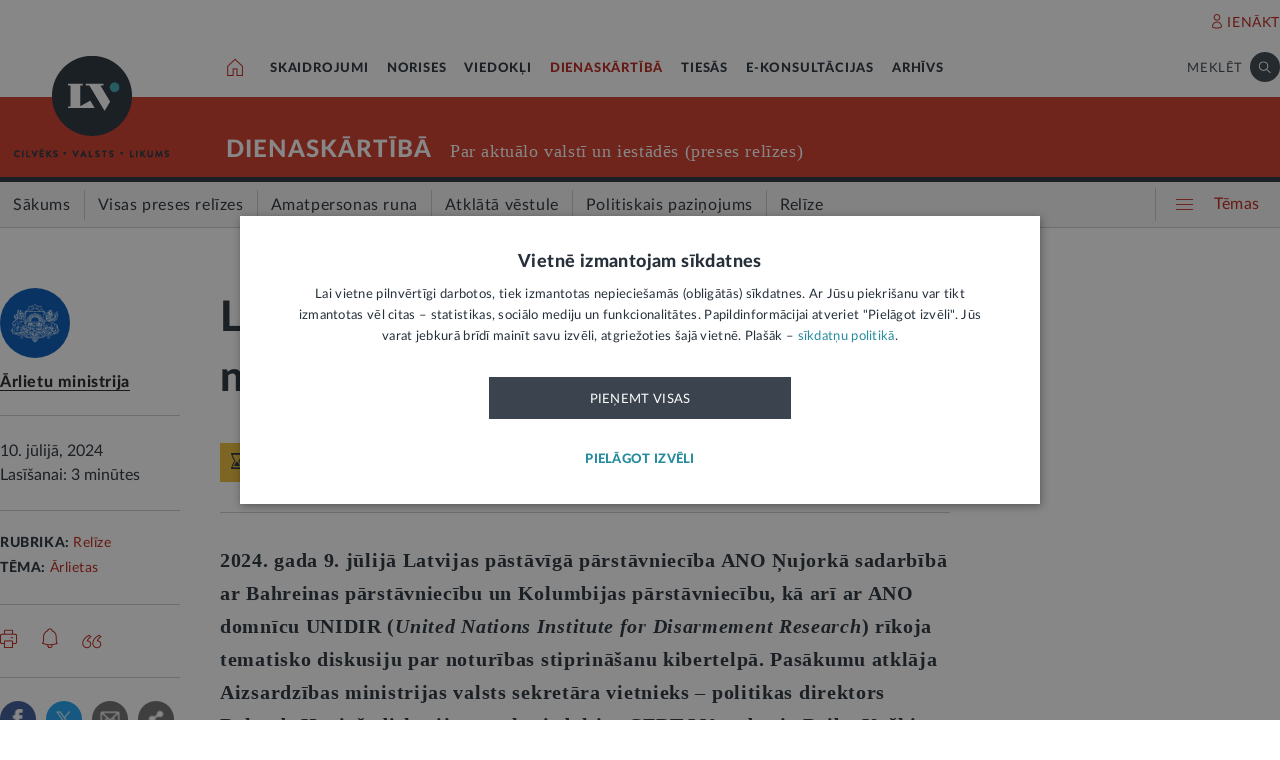

--- FILE ---
content_type: text/html; charset=UTF-8
request_url: https://lvportals.lv/dienaskartiba/365557-latvija-riko-tematisko-diskusiju-ano-par-noturibas-stiprinasanu-kibertelpa-2024
body_size: 105218
content:
<!DOCTYPE HTML>
<html lang="lv">
<head>
  <title>Latvija rīko tematisko diskusiju ANO par noturības stiprināšanu kibertelpā - LV portāls</title>

  <meta http-equiv="Content-Type" content="text/html; charset=utf-8" />
  <meta name="language" content="lv"/>
  <meta name="author" content="lvportals.lv"/>
  <meta name="description" content="2024. gada 9. jūlijā Latvijas pāstāvīgā pārstāvniecība ANO Ņujorkā sadarbībā ar Bahreinas pārstāvniecību un Kolumbijas pārstāvniecību, kā arī ar ANO domnīcu UNIDIR (United Nations Institute for Disarmement Research) rīkoja tematisko diskusiju par noturības stiprinā&amp;scaron;anu kibertelpā. Pasākumu atklāja Aizsardzības ministrijas valsts sekretāra vietnieks &amp;ndash; politikas direktors Rolands Heniņ&amp;scaron;, diskusiju panelī piedalījās CERT.LV vadītāja Baiba Ka&amp;scaron;kina, kā arī pārstāvji no&amp;nbsp;Microsoft,&amp;nbsp;Cisco&amp;nbsp;un&amp;nbsp;Paris Peace Forum." />
  <meta name="keywords" content="" />

  <meta name="viewport" content="maximum-scale=1.0,width=device-width,initial-scale=1.0" />

  <meta property="og:image" content="https://lvportals.lv/img/logo-lv-large.png" /><meta property="og:title" content="Latvija rīko tematisko diskusiju ANO par noturības stiprināšanu kibertelpā - LV portāls" /><meta property="og:url" content="https://lvportals.lv/dienaskartiba/365557-latvija-riko-tematisko-diskusiju-ano-par-noturibas-stiprinasanu-kibertelpa-2024" /><meta property="og:type" content="article" /><meta name="twitter:image" content="https://lvportals.lv/img/logo-lv-large.png" /><meta name="twitter:creator" content="@LV_portals" /><meta name="twitter:card" content="summary" /><meta name="twitter:title" content="LV portāls - Cilvēks. Valsts. Likums" /><meta name="twitter:site" content="@LV_portals" /><meta name="twitter:description" content="2024. gada 9. jūlijā Latvijas pāstāvīgā pārstāvniecība ANO Ņujorkā sadarbībā ar Bahreinas pārstāvniecību un Kolumbijas pārstāvniecību, kā arī ar ANO domnīcu UNIDIR (United Nations Institute for Disarmement Research) rīkoja tematisko diskusiju par noturības stiprinā&scaron;anu kibertelpā. Pasākumu atklāja Aizsardzības ministrijas valsts sekretāra vietnieks &ndash; politikas direktors Rolands Heniņ&scaron;, diskusiju panelī piedalījās CERT.LV vadītāja Baiba Ka&scaron;kina, kā arī pārstāvji no&nbsp;Microsoft,&nbsp;Cisco&nbsp;un&nbsp;Paris Peace Forum." /><meta name='twitter:title' content='Latvija rīko tematisko diskusiju ANO par noturības stiprināšanu kibertelpā - LV portāls' />

  <link rel="icon" type="image/png" href="/img/favicon32.ico">

  <link rel="stylesheet" href="https://lvportals.lv/css/1546956917_reset.css">
<link rel="stylesheet" href="https://lvportals.lv/css/1530012892_slick.css">
<link rel="stylesheet" href="https://lvportals.lv/css/1504703344_transition.css">
<link rel="stylesheet" href="https://lvportals.lv/css/1504703344_dropdown.css">
<link rel="stylesheet" href="https://lvportals.lv/css/1565593600_search.css">
<link rel="stylesheet" href="https://lvportals.lv/css/1504872150_tooltipster.bundle.css">
<link rel="stylesheet" href="https://lvportals.lv/css/1509091215_jquery.mCustomScrollbar.css">
<link rel="stylesheet" href="https://lvportals.lv/css/1519741085_cropper.min.css">
<link rel="stylesheet" href="https://lvportals.lv/css/1748871578_style.css">
<link rel="stylesheet" href="https://lvportals.lv/css/1609757835_print.css">

<script src="https://lvportals.lv/js/1737127224_block_iframes.js"></script>
  <script src="https://lvportals.lv/js/1763715960_cookie-script.js"></script>
  <script src="https://lvportals.lv/js/1697630680_js.cookie-3.0.5.min.js"></script>
<script src="https://lvportals.lv/js/1504703344_jquery-3.1.1.min.js"></script>

<!--[if lt IE 9]>
<script src="https://lvportals.lv/js/1504703344_jquery-1.12.4.min.js"></script>
<link rel="stylesheet" href="https://lvportals.lv/css/1519652477_old_ie.css">
<![endif]-->

<script src="https://lvportals.lv/js/1504703344_jquery-ui.min.js"></script>

<script src="https://lvportals.lv/js/1504703344_transition.min.js"></script>
<script src="https://lvportals.lv/js/1504703344_dropdown.min.js"></script>
<script src="https://lvportals.lv/js/1565593600_search.min.js"></script>
<script src="https://lvportals.lv/js/1504703344_slick.min.js"></script>
<script src="https://lvportals.lv/js/1504703344_tooltipster.bundle.min.js"></script>
<script src="https://lvportals.lv/js/1509091215_jquery.mCustomScrollbar.js"></script>
<script src="https://lvportals.lv/js/1515139065_autosize.min.js"></script>
<script src="https://lvportals.lv/js/1519741085_cropper.min.js"></script>
<script src="https://lvportals.lv/js/1734093418_style.js"></script>
<script src="https://lvportals.lv/js/1697801127_user.js"></script>
<script src="https://lvportals.lv/dynamic/1768702632_searchValues.js"></script>

  <!-- GA4: Google tag (gtag.js) -->
  <script async src="https://www.googletagmanager.com/gtag/js?id=G-HG00FM93T0"></script>
  <script>
    window.dataLayer = window.dataLayer || [];
    function gtag(){dataLayer.push(arguments);}
    gtag('js', new Date());

    gtag('config', 'G-HG00FM93T0');
  </script>

  <script type="text/javascript">
	var pp_gemius_identifier = 'ndeQAfOu42toqJDCQKEX2Ga0.BmBhFiC26_G31IBH7j.M7';

  var pp_gemius_init_timeout = 15000;
  var pp_gemius_consent = false;

  function gemius_pending(i) {
    window[i] = window[i] || function() {
      var x = window[i+'_pdata'] = window[i+'_pdata'] || []; x[x.length] = arguments;
    }
  }
  gemius_pending('gemius_hit');
  gemius_pending('gemius_event');
  gemius_pending('pp_gemius_hit');
  gemius_pending('pp_gemius_event');
  (function(d,t) {
      try {
        var gt=d.createElement(t),s=d.getElementsByTagName(t)[0],l='http'+((location.protocol=='https:')?'s':''); gt.setAttribute('async','async');
        gt.setAttribute('defer','defer');
        gt.src=l+'://galv.hit.gemius.pl/xgemius.js';
        s.parentNode.insertBefore(gt,s);
      }
      catch (e) {}
    }
  )(document,'script');

  (function(){
    function wait_for_gemius_init(params){
      if(typeof gemius_init == 'function'){
        gemius_init(params);
      }
      else{
        var waiting_for_gemius = setInterval(
          function (params) {
            if(typeof gemius_init == 'function'){
              gemius_init(params);
              clearInterval(waiting_for_gemius);
            }
          }, 200, params);
        setTimeout(function(){clearInterval(waiting_for_gemius);}, 20000);
      }
    }

    function initialise_gemius_after_user_consent(){
      function initialise_gemius() {
        // Once a choice is known, ignore all changes on this same page load.
        window.removeEventListener('CookieScriptAccept', initialise_gemius);
        window.removeEventListener('CookieScriptAcceptAll', initialise_gemius);
        window.removeEventListener('CookieScriptReject', initialise_gemius);

        var consent_given = false;
        if(window.CookieScript && window.CookieScript.instance){
          var cookie_choice = window.CookieScript.instance.currentState();
          consent_given = cookie_choice.action && cookie_choice.categories.indexOf('performance') > -1;
        }
        // Else: CookieScript is unavailable or it's a no-cookie page (`no_cookie_banner_page`).

        // NOTE: Gemius will just ignore the `gemius_init` call after the `pp_gemius_init_timeout` timeout.
        wait_for_gemius_init({consent: consent_given});
      }

      if(gemius_init_triggered){
        return; // Ignore repeated calls.
      }
      gemius_init_triggered = true;

      if(no_cookie_banner_page || window.CookieScript.instance.currentState().action){
        initialise_gemius();
      }
      // The choice has not been made yet (and we want to wait for it).
      else{
        window.addEventListener('CookieScriptAccept', initialise_gemius);
        window.addEventListener('CookieScriptAcceptAll', initialise_gemius);
        window.addEventListener('CookieScriptReject', initialise_gemius);
      }
    }



    var no_cookie_banner_page = false;
    var gemius_init_triggered = false;

    // If we don't have to wait for CookieScript:
    if(window.CookieScript && window.CookieScript.instance){
      initialise_gemius_after_user_consent();
    }
    else{
      window.addEventListener('CookieScriptLoaded', initialise_gemius_after_user_consent);

      if(no_cookie_banner_page){
        // `no_cookie_banner_page` may be because CookieScript is unavailable,
        // so wait a little constant bit, do not rely on "CookieScriptLoaded" happening.
        setTimeout(initialise_gemius_after_user_consent, 2000);
      }
    }
  })();
</script>
  
  <script async src="//banner.lv.lv/adserver/www/delivery/asyncjs.php"></script>
</head>
<body class="">
  <div class="topNavigation   channel  dienaskartiba">
          <div class="adsWidth">
        <ins data-revive-zoneid="7" data-revive-id="ad150ed914c13470ce7a1c4118a3264a"></ins>
<ins data-revive-zoneid="10" data-revive-id="ad150ed914c13470ce7a1c4118a3264a"></ins>
      </div>
            <div class="lv1 ">
        <div class="bodyWidth">
                      <div class="lv1_1">
              <div class="floatR">

                <div class="userMenuWrapper">
                  <a class="iconBefore iUser fixTop2 cColor iconHover  " data-popup="authorize">IENĀKT</a>
                </div>


                <div class="clearB"></div>
              </div>
            </div>
              
        </div>
      </div>
            <div class="lv2   "><div class="bodyWidth " ><a href="/" class="logoBox ">
                      <img class="logo" src="/img/logo-lv.png" alt='' width="40" height="40"/>
                    </a><div class="channelListBox"><a class="iconHouseBox iconHover " href="/">
                      <div class="sprite iHouse"> </div>
                    </a>
<ul class="cChannelList">
  <li><a class="cSkai       " href="/skaidrojumi">SKAIDROJUMI</a></li>
  <li><a class="cNoris      " href="/norises">NORISES</a></li>
  <li><a class="cVied       " href="/viedokli">VIEDOKĻI</a></li>
  <li><a class="cIestVest   selected" href="/dienaskartiba">DIENASKĀRTĪBĀ</a></li>
  <li><a class="cTies       " href="/tiesas">TIESĀS</a></li>
  <li><a class="cKons       " href="/e-konsultacijas">E-KONSULTĀCIJAS</a></li>
  <li><a class="cArhi       " href="/arhivs">ARHĪVS</a></li>
</ul>

<div class="drawIconHamburger drawRounded mobile">
  <div class="line"></div>
  <div class="line"></div>
  <div class="line"></div>
</div>
<div class="searchBox ">

  <div class="botBorder">
    <div class="iSearchPadding actionOpenSearch ">
      <div class="iSearch"></div>
    </div>
    <div class="text actionOpenSearch">MEKLĒT</div>

    <div class="iClosePadding iconHover  " style="display:none;">
      <div class="spriteMain iClose"></div>
    </div>


    <div class=" input none openSearch">

      <div class="ui search">
        <input class="prompt" type="text" placeholder="Meklē visā arhīvā" value="">
        <div class="results">
        </div>
      </div>
    </div>

  </div>
</div>
<div class="clearB"></div>
</div></div></div>

            <div class="lv3 cBg">
        <div class="bodyWidth">
          <a href="/" class="logoBox ">
            <img class="logo" src="/img/logo-lv.png" alt=''/>
                          <div class="spriteMain iLogoTextBlack"></div>
                        </a>
                      <div class="channelText">
              <a class="" href="/dienaskartiba">DIENASKĀRTĪBĀ</a>
              <div class="iconBiggerThenPadding mobile">
                <div class="iconBiggerThen">></div>
              </div>
              <span class="subChannelName mobile">
              </span>
              <span class="titleInfo">
              Par aktuālo valstī un iestādēs (preses relīzes)            </span>
              <div class="clearB"></div>
            </div>
                    </div>
      </div>
      
      <div class="lv4">
        <div class="bodyWidth">
          <ul class='lv4SubChannel'><li class="home cHoverBg  "><a class='' href="/dienaskartiba"><span class='menuText'>Sākums</span></a></li><li class='cHoverBg hoverBorderL firstLi '>
                      <a href="/dienaskartiba/visas-preses-relizes" >
                        <span class='verticalLine cHoverBorderL'></span>
                        
                        
                        <span class='menuText'>Visas preses relīzes</span>
                      </a>
                    </li><li class='cHoverBg hoverBorderL '>
                      <a href="/dienaskartiba/amatpersonas-runa" >
                        <span class='verticalLine cHoverBorderL'></span>
                        
                        
                        <span class='menuText'>Amatpersonas runa</span>
                      </a>
                    </li><li class='cHoverBg hoverBorderL '>
                      <a href="/dienaskartiba/atklata-vestule" >
                        <span class='verticalLine cHoverBorderL'></span>
                        
                        
                        <span class='menuText'>Atklātā vēstule</span>
                      </a>
                    </li><li class='cHoverBg hoverBorderL '>
                      <a href="/dienaskartiba/politiskais-pazinojums" >
                        <span class='verticalLine cHoverBorderL'></span>
                        
                        
                        <span class='menuText'>Politiskais paziņojums</span>
                      </a>
                    </li><li class='cHoverBg hoverBorderL selected cBorderB'>
                      <a href="/dienaskartiba/relize" >
                        <span class='verticalLine cHoverBorderL'></span>
                        
                        
                        <span class='menuText'>Relīze</span>
                      </a>
                    </li></ul>          <div class="allThemes cColor-noHov">
            <div class="box">
              <div class="drawIconCircles  mobile">
                <div class="circle"></div>
                <div class="circle"></div>
                <div class="circle"></div>
              </div>
              <div class="drawIconHamburger">
                <div class="line cBg"></div>
                <div class="line cBg"></div>
                <div class="line cBg"></div>
              </div>
              <span class="text">Tēmas</span>
            </div>
          </div>

          <div class="clearB"></div>

        </div>
      </div>
          <div class="containerThemes">

    </div>
          </div>
    <div class="topNavigation   fixedUp fixedNav  dienaskartiba">
          <div class="lv1 cBorderB">
        <div class="bodyWidth">
          
        </div>
      </div>
            <div class="lv2 cBorderB noMobile "><div class="bodyWidth " ><a href="/" class="logoBox ">
                      <img class="logo" src="/img/logo-lv.png" alt='' width="40" height="40"/>
                    </a><div class="channelListBox"><a class="iconHouseBox iconHover " href="/">
                      <div class="sprite iHouse"> </div>
                    </a>
<ul class="cChannelList">
  <li><a class="cSkai       " href="/skaidrojumi">SKAIDROJUMI</a></li>
  <li><a class="cNoris      " href="/norises">NORISES</a></li>
  <li><a class="cVied       " href="/viedokli">VIEDOKĻI</a></li>
  <li><a class="cIestVest   selected" href="/dienaskartiba">DIENASKĀRTĪBĀ</a></li>
  <li><a class="cTies       " href="/tiesas">TIESĀS</a></li>
  <li><a class="cKons       " href="/e-konsultacijas">E-KONSULTĀCIJAS</a></li>
  <li><a class="cArhi       " href="/arhivs">ARHĪVS</a></li>
</ul>

<div class="drawIconHamburger drawRounded mobile">
  <div class="line"></div>
  <div class="line"></div>
  <div class="line"></div>
</div>
<div class="searchBox ">

  <div class="botBorder">
    <div class="iSearchPadding actionOpenSearch ">
      <div class="iSearch"></div>
    </div>
    <div class="text actionOpenSearch">MEKLĒT</div>

    <div class="iClosePadding iconHover  " style="display:none;">
      <div class="spriteMain iClose"></div>
    </div>


    <div class=" input none openSearch">

      <div class="ui search">
        <input class="prompt" type="text" placeholder="Meklē visā arhīvā" value="">
        <div class="results">
        </div>
      </div>
    </div>

  </div>
</div>
<div class="clearB"></div>
</div></div></div>

      
      <div class="lv4">
        <div class="bodyWidth">
          <ul class='lv4SubChannel'><li class="home cHoverBg  "><a class='' href="/dienaskartiba"><span class='menuText'>Sākums</span></a></li><li class='cHoverBg hoverBorderL firstLi '>
                      <a href="/dienaskartiba/visas-preses-relizes" >
                        <span class='verticalLine cHoverBorderL'></span>
                        
                        
                        <span class='menuText'>Visas preses relīzes</span>
                      </a>
                    </li><li class='cHoverBg hoverBorderL '>
                      <a href="/dienaskartiba/amatpersonas-runa" >
                        <span class='verticalLine cHoverBorderL'></span>
                        
                        
                        <span class='menuText'>Amatpersonas runa</span>
                      </a>
                    </li><li class='cHoverBg hoverBorderL '>
                      <a href="/dienaskartiba/atklata-vestule" >
                        <span class='verticalLine cHoverBorderL'></span>
                        
                        
                        <span class='menuText'>Atklātā vēstule</span>
                      </a>
                    </li><li class='cHoverBg hoverBorderL '>
                      <a href="/dienaskartiba/politiskais-pazinojums" >
                        <span class='verticalLine cHoverBorderL'></span>
                        
                        
                        <span class='menuText'>Politiskais paziņojums</span>
                      </a>
                    </li><li class='cHoverBg hoverBorderL selected cBorderB'>
                      <a href="/dienaskartiba/relize" >
                        <span class='verticalLine cHoverBorderL'></span>
                        
                        
                        <span class='menuText'>Relīze</span>
                      </a>
                    </li></ul>          <div class="allThemes cColor-noHov">
            <div class="box">
              <div class="drawIconCircles  mobile">
                <div class="circle"></div>
                <div class="circle"></div>
                <div class="circle"></div>
              </div>
              <div class="drawIconHamburger">
                <div class="line cBg"></div>
                <div class="line cBg"></div>
                <div class="line cBg"></div>
              </div>
              <span class="text">Tēmas</span>
            </div>
          </div>

          <div class="clearB"></div>

        </div>
      </div>
            <div class="menuSoc cBorderB">
        <div class="bodyWidth">

                      <a href="#komentari" class="socTop1 iconBefore iComment cColor fs14 iconHover fixTop5 tooltip marg-r15 loadComment" ></a>
                    <div class="socTop2 thumbUp iconBefore iLike cColor fs14 iconHover tooltip fixTop1 marg-r15"  data-vote="0"></div>
          <div class="none socTop3 sprite iTag tooltip disabledIcon" ></div>
          <div class="socTop4 sprite iShare" ></div>

          <div class="drawIconHamburger drawRounded mobile">
            <div class="line"></div>
            <div class="line"></div>
            <div class="line"></div>
          </div>





          <div class="socTop5 share noDesktop none_forced" ><a class="iconCenterContainer mainIconBefore iFacebook cBgFa circle square-36"  href='https://www.facebook.com/sharer/sharer.php?u=https%3A%2F%2Flvportals.lv%2Fdienaskartiba%2F365557-latvija-riko-tematisko-diskusiju-ano-par-noturibas-stiprinasanu-kibertelpa-2024' target="_blank"></a>
<a class="iconCenterContainer mainIconBefore iTwitter cBgTw circle square-36 twitter-share-button" href='http://twitter.com/intent/tweet?text=Latvija rīko tematisko diskusiju ANO par noturības stiprināšanu kibertelpā - LV portāls https%3A%2F%2Flvportals.lv%2Fdienaskartiba%2F365557-latvija-riko-tematisko-diskusiju-ano-par-noturibas-stiprinasanu-kibertelpa-2024' target="_blank"></a>
<a class="iconCenterContainer mainIconBefore iMail cBgSh circle square-36" href='mailto:?subject=LV portāls:Latvija rīko tematisko diskusiju ANO par noturības stiprināšanu kibertelpā - LV portāls&body=Ārlietu ministrija. Latvija rīko tematisko diskusiju ANO par noturības stiprināšanu kibertelpā - LV portāls. LV portāls, 10.07.2024.%0APieejams: https://lvportals.lv/dienaskartiba/365557-latvija-riko-tematisko-diskusiju-ano-par-noturibas-stiprinasanu-kibertelpa-lv-portals' data-show="desktop"></a>
<a class="iconCenterContainer mainIconBefore iShare cBgSh circle square-36 onlyDesktop showDesktop"></a>
<a class="iconCenterContainer mainIconBefore iPinterest cBgPi circle square-36 noDesktop" href='http://pinterest.com/pin/create/button/?url=https%3A%2F%2Flvportals.lv%2Fdienaskartiba%2F365557-latvija-riko-tematisko-diskusiju-ano-par-noturibas-stiprinasanu-kibertelpa-2024&media=https%3A%2F%2Flvportals.lv%2Fimg%2Flogo-lv-large.png&description=' target="blank" data-show="desktop"></a>
<a class="iconCenterContainer mainIconBefore iLinkedin cBgLi circle square-36 noDesktop" href='http://www.linkedin.com/shareArticle?mini=true&url=https%3A%2F%2Flvportals.lv%2Fdienaskartiba%2F365557-latvija-riko-tematisko-diskusiju-ano-par-noturibas-stiprinasanu-kibertelpa-2024&title=Latvija+r%C4%ABko+tematisko+diskusiju+ANO+par+notur%C4%ABbas+stiprin%C4%81%C5%A1anu+kibertelp%C4%81+-+LV+port%C4%81ls&source=LV Portāls' target="_blank" data-show="desktop"></a>
<a class="iconCenterContainer mainIconBefore iWhatsapp cBgWh circle square-36 noDesktop" href='whatsapp://send?text=https%3A%2F%2Flvportals.lv%2Fdienaskartiba%2F365557-latvija-riko-tematisko-diskusiju-ano-par-noturibas-stiprinasanu-kibertelpa-2024' data-action="share/whatsapp/share"></a>
<a class="iconCenterContainer mainIconBefore iMessenger cBgMe circle square-36 noDesktop" href='fb-messenger://share/?link=https%3A%2F%2Flvportals.lv%2Fdienaskartiba%2F365557-latvija-riko-tematisko-diskusiju-ano-par-noturibas-stiprinasanu-kibertelpa-2024'></a>
</div>
          <div class="clearB"></div>
        </div>
      </div>
          <div class="containerThemes">

    </div>
          </div>
    <div class="topNavigation   fixedDown fixedNav  dienaskartiba">
          <div class="lv1 ">
        <div class="bodyWidth">
          
        </div>
      </div>
            <div class="lv2 cBorderB  "><div class="bodyWidth " ><a href="/" class="logoBox ">
                      <img class="logo" src="/img/logo-lv.png" alt='' width="40" height="40"/>
                    </a><div class="channelListBox"><div class='menuDocTitle'><a class='kanals cColor  ' href='/dienaskartiba'>DIENASKĀRTĪBĀ:</a> <a class='title'>Latvija rīko tematisko diskusiju ANO par noturības stiprināšanu kibertelpā</a></div><div class="drawIconHamburger drawRounded mobile">
                        <div class="line"></div>
                        <div class="line"></div>
                        <div class="line"></div>
                      </div>
                      <div class="searchBox">

                        <div class="botBorder">
                          <div class="iSearchPadding actionOpenSearch ">
                            <div class="iSearch"></div>
                          </div>
                          <div class="text actionOpenSearch">MEKLĒT</div>

                          <div class="iClosePadding iconHover " style='display: none;'>
                            <div class="spriteMain iClose"></div>
                          </div>
                          <div class=' input none openSearch'>
                            <div class='ui search'>
                              <input class='prompt' type='text' placeholder='Meklē visā arhīvā' value=''>
                              <div class='results'>
                              </div>
                            </div>
                          </div>
                        </div>
                      </div>
                      <div class="clearB"></div></div></div></div>

          <div class="containerThemes">

    </div>
          </div>
  




<div class="dropMenu cDark bodyWidth">
  <div class="spriteMain iCloseCircle4 desktopCloseTop selfClose"></div>
  <div class="section top search">
    <div class="bodyWidth">
      <div class="input">
        <input type="text" value="" placeholder="Meklēt">
        <div class="icon">
          <div class="spriteMain iSearchBlack"></div>
        </div>
      </div>
      <div class="spriteMain iCloseCircle4 closeMenu"></div>
    </div>
  </div><!-- /.top  -->
  <!-- <div class="section userOptions">
    <div class="bodyWidth">
      <div class="articleLater">
        <div class="sprite iTag"></div>LASĪT VĒLĀK (3)
      </div>
      <div class="authorize">
        <div class="sprite iUser"></div>AUTORIZĒTIES
      </div>
    </div>
  </div>-->
  <div class="section menu">
    <div class="bodyWidth">
      <ul class="accordion dienaskartiba">
        <li class="userMenuWrapper">
          <a class="iconBefore iUser fixTop2 cColor" data-popup="authorize" data-close="dropMenu">IENĀKT</a>
        </li>
                    <a href="/temats/tiesibpratiba">
              <div class="header">
                <div style="width: 10px; height: 10px; border-radius: 25px; border: 1px solid #268C9D; background: #268C9D; float: left; margin-top: 7px; margin-left: -16px;"></div>
                Tiesībpratība              </div>
            </a>
                        <a href="/tags/satversme">
              <div class="header">
                <div style="width: 10px; height: 10px; border-radius: 25px; border: 1px solid #268C9D; background: #268C9D; float: left; margin-top: 7px; margin-left: -16px;"></div>
                #Satversme              </div>
            </a>
                        <a href="/temats/nilltpfn-ieprieks-moneyval">
              <div class="header">
                <div style="width: 10px; height: 10px; border-radius: 25px; border: 1px solid #268C9D; background: #268C9D; float: left; margin-top: 7px; margin-left: -16px;"></div>
                #PELĒKĀzona              </div>
            </a>
                        <a href="/temats/ne-algai-aploksne">
              <div class="header">
                <div style="width: 10px; height: 10px; border-radius: 25px; border: 1px solid #268C9D; background: #268C9D; float: left; margin-top: 7px; margin-left: -16px;"></div>
                NĒ algai aploksnē!              </div>
            </a>
                        <a href="/temats/finansu-pratiba">
              <div class="header">
                <div style="width: 10px; height: 10px; border-radius: 25px; border: 1px solid #268C9D; background: #268C9D; float: left; margin-top: 7px; margin-left: -16px;"></div>
                Finanšu pratība              </div>
            </a>
                        <a href="https://lvportals.lv/tags/raidieraksts">
              <div class="header">
                <div style="width: 10px; height: 10px; border-radius: 25px; border: 1px solid #268C9D; background: #268C9D; float: left; margin-top: 7px; margin-left: -16px;"></div>
                Raidieraksts              </div>
            </a>
                        <a href="https://lvportals.lv/temats/speka-no-2026-gada-janvara">
              <div class="header">
                <div style="width: 10px; height: 10px; border-radius: 25px; border: 1px solid #268C9D; background: #268C9D; float: left; margin-top: 7px; margin-left: -16px;"></div>
                #SpēkāNo2026              </div>
            </a>
                        <a href="https://lvportals.lv/temats/mazak-birokratijas">
              <div class="header">
                <div style="width: 10px; height: 10px; border-radius: 25px; border: 1px solid #268C9D; background: #268C9D; float: left; margin-top: 7px; margin-left: -16px;"></div>
                Mazāk birokrātijas              </div>
            </a>
            
          <li  >
                          <div class="header ">
                Skaidrojumi                <div class="spriteMain iCollapseRight"></div>
              </div>
                              <ul class="collapse" >
                                            <a href="/skaidrojumi/"
                            >
                            <li>Sākums</li>
                          </a>
                                                                          <a href="/skaidrojumi/visi-raksti"
                            >
                            <li>Visi raksti</li>
                          </a>
                                                    <a href="/skaidrojumi/skaidrojums"
                            >
                            <li>Skaidrojums</li>
                          </a>
                                                    <a href="/skaidrojumi/likumprojekts"
                            >
                            <li>Likumprojekts</li>
                          </a>
                                                    <a href="/skaidrojumi/stajas-speka"
                            >
                            <li>Stājas spēkā</li>
                          </a>
                                                    <a href="/skaidrojumi/infografika"
                            >
                            <li>Infografika</li>
                          </a>
                                          </ul>
                          </li>
          
          <li  >
                          <div class="header ">
                Norises                <div class="spriteMain iCollapseRight"></div>
              </div>
                              <ul class="collapse" >
                                            <a href="/norises/"
                            >
                            <li>Sākums</li>
                          </a>
                                                                          <a href="/norises/visi-raksti"
                            >
                            <li>Visi raksti</li>
                          </a>
                                                    <a href="/norises/zina"
                            >
                            <li>Ziņa</li>
                          </a>
                                                    <a href="/norises/problema"
                            >
                            <li>Problēma</li>
                          </a>
                                                    <a href="/norises/tuvplana"
                            >
                            <li>Tuvplānā</li>
                          </a>
                                                    <a href="/norises/dienas-fakts"
                            >
                            <li>Dienas fakts</li>
                          </a>
                                          </ul>
                          </li>
          
          <li  >
                          <div class="header ">
                Viedokļi                <div class="spriteMain iCollapseRight"></div>
              </div>
                              <ul class="collapse" >
                                            <a href="/viedokli/"
                            >
                            <li>Sākums</li>
                          </a>
                                                                          <a href="/viedokli/visi-raksti"
                            >
                            <li>Visi raksti</li>
                          </a>
                                                    <a href="/viedokli/intervija"
                            >
                            <li>Intervija</li>
                          </a>
                                                    <a href="/viedokli/lv-portals-jauta"
                            >
                            <li>LV portāls jautā</li>
                          </a>
                                                    <a href="/viedokli/komentars"
                            >
                            <li>Komentārs</li>
                          </a>
                                          </ul>
                          </li>
          
          <li  class="active">
                          <div class="header cColor">
                Dienaskārtībā                <div class="spriteMain iCollapseRight"></div>
              </div>
                              <ul class="collapse" style="display: block;">
                                            <a href="/dienaskartiba/"
                            >
                            <li>Sākums</li>
                          </a>
                                                                          <a href="/dienaskartiba/visas-preses-relizes"
                            >
                            <li>Visas preses relīzes</li>
                          </a>
                                                    <a href="/dienaskartiba/amatpersonas-runa"
                            >
                            <li>Amatpersonas runa</li>
                          </a>
                                                    <a href="/dienaskartiba/atklata-vestule"
                            >
                            <li>Atklātā vēstule</li>
                          </a>
                                                    <a href="/dienaskartiba/politiskais-pazinojums"
                            >
                            <li>Politiskais paziņojums</li>
                          </a>
                                                    <a href="/dienaskartiba/relize"
                            >
                            <li>Relīze</li>
                          </a>
                                          </ul>
                          </li>
          
          <li  >
                          <div class="header ">
                Tiesās                <div class="spriteMain iCollapseRight"></div>
              </div>
                              <ul class="collapse" >
                                            <a href="/tiesas/"
                            >
                            <li>Sākums</li>
                          </a>
                                                                          <a href="/tiesas/visi-raksti"
                            >
                            <li>Visi raksti</li>
                          </a>
                                                    <a href="/tiesas/ka-netiesaties"
                            >
                            <li>Kā netiesāties</li>
                          </a>
                                                    <a href="/tiesas/no-tiesas-zales"
                            >
                            <li>No tiesas zāles</li>
                          </a>
                                                    <a href="/tiesas/tiesasanas"
                            >
                            <li>Tiesāšanās</li>
                          </a>
                                                    <a href="/tiesas/par-tieslietu-sistemu"
                            >
                            <li>Par tieslietu sistēmu</li>
                          </a>
                                          </ul>
                          </li>
          
          <li  >
                          <div class="header ">
                E-konsultācijas                <div class="spriteMain iCollapseRight"></div>
              </div>
                              <ul class="collapse" >
                                            <a href="/e-konsultacijas/"
                            >
                            <li>Sākums</li>
                          </a>
                                                                          <a href="/e-konsultacijas/visas-atbildes"
                            >
                            <li>Visas atbildes</li>
                          </a>
                                                    <a href="/e-konsultacijas/neatbildetie-jautajumi"
                            >
                            <li>Neatbildētie jautājumi</li>
                          </a>
                                          </ul>
                          </li>
          
          <li  >
                          <a href="/arhivs">
                <div class="header">
                  Arhīvs                </div>
              </a>
                        </li>
                </ul>
    </div>
  </div><!-- /.menu  -->
  <div class="section temas active">
    <!-- <div class="bodyWidth"> -->
    <div>
      <div class="header">TĒMAS<div class="spriteMain iCollapseRight"></div></div>
      <ul>
                  <li>
            <a class="header"   >
              Tavas tiesības            </a>
                          <div class="child">
                                  <a href="/tags/autortiesibas">Autortiesības</a>
                                    <a href="/tags/bernu-tiesibas">Bērnu tiesības</a>
                                    <a href="/tema/labklajiba/darba-tiesibas">Darba tiesības</a>
                                    <a href="/tema/tieslietas/ipasumtiesibas">Īpašumtiesības</a>
                                    <a href="/tags/ires-tiesibas">Īres tiesības</a>
                                    <a href="/tags/vecaku-tiesibas">Vecāku tiesības</a>
                                    <a href="/tags/mantojuma-tiesibas">Mantojuma tiesības</a>
                                    <a href="/tema/veseliba/pacienta-tiesibas">Pacienta tiesības</a>
                                    <a href="/tema/ekonomika/pateretaju-tiesibas">Patērētāju tiesības</a>
                                    <a href="/tags/tiesibas-uz-privato-dzivi">Tiesības uz privāto dzīvi</a>
                                    <a href="/tags/tiesibas-interneta">Tiesības internetā</a>
                                </div>
                        </li>
                    <li>
            <a class="header"  href="/tema/arlietas" >
              Ārlietas            </a>
                          <div class="child">
                              </div>
                        </li>
                    <li>
            <a class="header"  href="/tema/drosiba" >
              Drošība            </a>
                          <div class="child">
                                  <a href="/tema/drosiba/noziedziba">Noziedzība</a>
                                    <a href="/tema/drosiba/robezskersosana">Robežšķērsošana</a>
                                    <a href="/tema/drosiba/tava-drosiba">Tava drošība</a>
                                    <a href="/tema/drosiba/valsts-aizsardziba">Valsts aizsardzība</a>
                                </div>
                        </li>
                    <li>
            <a class="header"  href="/tema/eiropas-savieniba" >
              Eiropas Savienība            </a>
                          <div class="child">
                              </div>
                        </li>
                    <li>
            <a class="header"  href="/tema/ekonomika" >
              Ekonomika            </a>
                          <div class="child">
                                  <a href="/tema/ekonomika/buvnieciba">Būvniecība</a>
                                    <a href="/tema/ekonomika/energoresursi">Energoresursi</a>
                                    <a href="/tema/ekonomika/pateretaju-tiesibas">Patērētāju tiesības</a>
                                    <a href="/tema/ekonomika/uznemejdarbiba">Uzņēmējdarbība</a>
                                </div>
                        </li>
                    <li>
            <a class="header"  href="/tema/e-vide" >
              E-vide            </a>
                          <div class="child">
                                  <a href="/tema/e-vide/maksligais-intelekts">Mākslīgais intelekts</a>
                                </div>
                        </li>
                    <li>
            <a class="header"  href="/tema/finanses" >
              Finanses            </a>
                          <div class="child">
                                  <a href="/tema/finanses/kreditesana">Kreditēšana</a>
                                    <a href="/tema/finanses/nodokli">Nodokļi</a>
                                </div>
                        </li>
                    <li>
            <a class="header"  href="/tema/izglitiba" >
              Izglītība            </a>
                          <div class="child">
                                  <a href="/tema/izglitiba/augstaka-izglitiba">Augstākā izglītība</a>
                                    <a href="/tema/izglitiba/pirmsskola">Pirmsskola</a>
                                    <a href="/tema/izglitiba/skola">Skola</a>
                                </div>
                        </li>
                    <li>
            <a class="header"  href="/tema/kultura" >
              Kultūra            </a>
                          <div class="child">
                                  <a href="/tema/kultura/kulturas-mantojums">Kultūras mantojums</a>
                                    <a href="/tema/kultura/kulturpolitika">Kultūrpolitika</a>
                                    <a href="/tema/kultura/latvijai-100">Latvijai 100</a>
                                    <a href="/tema/kultura/valsts-valoda">Valsts valoda</a>
                                    <a href="/tema/kultura/valsts-vertibas">Valsts vērtības</a>
                                </div>
                        </li>
                    <li>
            <a class="header"  href="/tema/labklajiba" >
              Labklājība            </a>
                          <div class="child">
                                  <a href="/tema/labklajiba/darba-tiesibas">Darba tiesības</a>
                                    <a href="/tema/labklajiba/gimene">Ģimene</a>
                                    <a href="/tema/labklajiba/invaliditate">Invaliditāte</a>
                                    <a href="/tema/labklajiba/pensijas">Pensijas</a>
                                    <a href="/tema/labklajiba/valsts-socialie-pabalsti">Valsts sociālie pabalsti</a>
                                </div>
                        </li>
                    <li>
            <a class="header"  href="/tema/pasvaldibas" >
              Pašvaldības            </a>
                          <div class="child">
                                  <a href="/tema/pasvaldibas/majoklis">Mājoklis</a>
                                    <a href="/tema/pasvaldibas/sociala-palidziba">Sociālā palīdzība</a>
                                </div>
                        </li>
                    <li>
            <a class="header"  href="/tema/politika" >
              Politika            </a>
                          <div class="child">
                              </div>
                        </li>
                    <li>
            <a class="header"  href="/tema/satiksme" >
              Satiksme            </a>
                          <div class="child">
                                  <a href="/tema/satiksme/celu-satiksme">Ceļu satiksme</a>
                                    <a href="/tema/satiksme/telekomunikacijas">Telekomunikācijas</a>
                                </div>
                        </li>
                    <li>
            <a class="header"  href="/tema/tieslietas" >
              Tieslietas            </a>
                          <div class="child">
                                  <a href="/tema/tieslietas/ipasumtiesibas">Īpašumtiesības</a>
                                    <a href="/tema/tieslietas/ligumi-dokumenti">Līgumi, dokumenti</a>
                                    <a href="/tema/tieslietas/maksatnespeja">Maksātnespēja</a>
                                    <a href="/tema/tieslietas/paradu-piedzina">Parādu piedziņa</a>
                                    <a href="/tema/tieslietas/personas-dati">Personas dati</a>
                                    <a href="/tema/tieslietas/registri">Reģistri</a>
                                    <a href="/tema/tieslietas/tiesu-sistema">Tiesu sistēma</a>
                                    <a href="/tema/tieslietas/uzturlidzekli">Uzturlīdzekļi</a>
                                </div>
                        </li>
                    <li>
            <a class="header"  href="/tema/valsts-parvalde" >
              Valsts pārvalde            </a>
                          <div class="child">
                                  <a href="/tema/valsts-parvalde/e-pakalpojumi">E-pakalpojumi</a>
                                    <a href="/tema/valsts-parvalde/likumdosana">Likumdošana</a>
                                </div>
                        </li>
                    <li>
            <a class="header"  href="/tema/veseliba" >
              Veselība            </a>
                          <div class="child">
                                  <a href="/tema/veseliba/pacienta-tiesibas">Pacienta tiesības</a>
                                    <a href="/tema/veseliba/veselibas-aprupe">Veselības aprūpe</a>
                                </div>
                        </li>
                    <li>
            <a class="header"  href="/tema/vide" >
              Vide            </a>
                          <div class="child">
                                  <a href="/tema/vide/atkritumi">Atkritumi</a>
                                    <a href="/tema/vide/lauku-attistiba">Lauku attīstība</a>
                                    <a href="/tema/vide/vides-aizsardziba">Vides aizsardzība</a>
                                </div>
                        </li>
          

      </ul>

    </div>
  </div><!-- /.temas  -->
  <div class="spriteMain iCloseCircle4 desktopCloseBottom selfClose"></div>
</div><!-- /.mobileDropMenu  -->
<div class="bodyWidth">
  <div
    class="none"
    id="articleData"
    data-id="365557"
    data-kanals="Dienaskārtībā">
  </div>

  <div class="articleAttributes">
    <div class="authors section">
              <div>
                    <div class="image">
            <a href="/autors/886-arlietu-ministrija" class="author">
              <img src="/wwwraksti/LVPORTALS/AUTORI//ARLM.PNG" alt="">
            </a>
          </div>
                    <a href="/autors/886-arlietu-ministrija" class="author">Ārlietu ministrija</a>
                  </div>
          </div>

    <div class="time section">
      <div>10. jūlijā, 2024</div>
              <div>Lasīšanai: 3 minūtes</div>
          </div>

    <div class="sticky">
      <div class="data section dienaskartiba">
        <div>RUBRIKA: <a class="cColor" href="relize">Relīze</a></div>
                  <div>TĒMA: <a class="cColor" href="/tema/arlietas">Ārlietas</a></div>
              </div>

      <div class="action section dienaskartiba iconPlainHover">
                  <a href="#komentari" class="iconBefore iComment cColor fs14 iconHover fixTop5 tooltip noDesktopInline loadComment" title="Piedalīties diskusijā"></a>
                <div class="thumbUp iconBefore iLike cColor fs14 iconHover tooltip fixTop1 noDesktopInline" title="Labs saturs" data-swap-title="Paldies" data-vote="0"></div>

        <div class="sprite iPrint tooltip" title="Drukāt"></div>
        <div class="none sprite iTag tooltip disabledIcon" title="Lasīt vēlak"></div>
        <div class="sprite iBell tooltip" title="Ziņot redaktoram" data-popup="messagePublisher"></div>
        <div class="sprite iCitation tooltip noMobile" title="Atsauce uz publikāciju" data-popup="articleReference"></div>
        <div class="sprite iShare noDesktopInline tooltip" title="Dalīties" data-slide=".mobileShareToggle"></div>
      </div>

      <div class="share section onlyDesktop mobileShareToggle">
        <a class="iconCenterContainer mainIconBefore iFacebook cBgFa circle square-36"  href='https://www.facebook.com/sharer/sharer.php?u=https%3A%2F%2Flvportals.lv%2Fdienaskartiba%2F365557-latvija-riko-tematisko-diskusiju-ano-par-noturibas-stiprinasanu-kibertelpa-2024' target="_blank"></a>
<a class="iconCenterContainer mainIconBefore iTwitter cBgTw circle square-36 twitter-share-button" href='http://twitter.com/intent/tweet?text=Latvija rīko tematisko diskusiju ANO par noturības stiprināšanu kibertelpā - LV portāls https%3A%2F%2Flvportals.lv%2Fdienaskartiba%2F365557-latvija-riko-tematisko-diskusiju-ano-par-noturibas-stiprinasanu-kibertelpa-2024' target="_blank"></a>
<a class="iconCenterContainer mainIconBefore iMail cBgSh circle square-36" href='mailto:?subject=LV portāls:Latvija rīko tematisko diskusiju ANO par noturības stiprināšanu kibertelpā - LV portāls&body=Ārlietu ministrija. Latvija rīko tematisko diskusiju ANO par noturības stiprināšanu kibertelpā - LV portāls. LV portāls, 10.07.2024.%0APieejams: https://lvportals.lv/dienaskartiba/365557-latvija-riko-tematisko-diskusiju-ano-par-noturibas-stiprinasanu-kibertelpa-lv-portals' data-show="desktop"></a>
<a class="iconCenterContainer mainIconBefore iShare cBgSh circle square-36 onlyDesktop showDesktop"></a>
<a class="iconCenterContainer mainIconBefore iPinterest cBgPi circle square-36 noDesktop" href='http://pinterest.com/pin/create/button/?url=https%3A%2F%2Flvportals.lv%2Fdienaskartiba%2F365557-latvija-riko-tematisko-diskusiju-ano-par-noturibas-stiprinasanu-kibertelpa-2024&media=https%3A%2F%2Flvportals.lv%2Fimg%2Flogo-lv-large.png&description=' target="blank" data-show="desktop"></a>
<a class="iconCenterContainer mainIconBefore iLinkedin cBgLi circle square-36 noDesktop" href='http://www.linkedin.com/shareArticle?mini=true&url=https%3A%2F%2Flvportals.lv%2Fdienaskartiba%2F365557-latvija-riko-tematisko-diskusiju-ano-par-noturibas-stiprinasanu-kibertelpa-2024&title=Latvija+r%C4%ABko+tematisko+diskusiju+ANO+par+notur%C4%ABbas+stiprin%C4%81%C5%A1anu+kibertelp%C4%81+-+LV+port%C4%81ls&source=LV Portāls' target="_blank" data-show="desktop"></a>
<a class="iconCenterContainer mainIconBefore iWhatsapp cBgWh circle square-36 noDesktop" href='whatsapp://send?text=https%3A%2F%2Flvportals.lv%2Fdienaskartiba%2F365557-latvija-riko-tematisko-diskusiju-ano-par-noturibas-stiprinasanu-kibertelpa-2024' data-action="share/whatsapp/share"></a>
<a class="iconCenterContainer mainIconBefore iMessenger cBgMe circle square-36 noDesktop" href='fb-messenger://share/?link=https%3A%2F%2Flvportals.lv%2Fdienaskartiba%2F365557-latvija-riko-tematisko-diskusiju-ano-par-noturibas-stiprinasanu-kibertelpa-2024'></a>
      </div>

      <div class="section review dienaskartiba iconPlainHover">
                  <a href="#komentari" class="iconBefore iComment cColor fs14 iconHover fixTop5 tooltip marg-r15 loadComment" title="Piedalīties diskusijā"></a>
                <div class="thumbUp iconBefore iLike cColor fs14 iconHover tooltip fixTop1 marg-r15" title="Labs saturs" data-swap-title="Paldies" data-vote="0"></div>
      </div>

      <div class="section related dienaskartiba">
              </div>

    </div>
  </div>
  <div class="articleContent">
    <div class="articleTitle">
      <h1>Latvija rīko tematisko diskusiju ANO par noturības stiprināšanu kibertelpā</h1>
            <div class="oldContent" onclick="showPopup('#oldContentPopUp')">
        <img src="/img/icon_hourglass.png" />
        <span class="text">Publicēts pirms gada.</span><span class="hover"> Izvērtē satura aktualitāti!&nbsp;&gt;&gt;</span>
      </div>
          </div>

        <div class="dienaskartiba">
            <div class="articleAnnotation">
        <p><span>2024. gada 9. jūlijā Latvijas pāstāvīgā pārstāvniecība ANO Ņujorkā sadarbībā ar Bahreinas pārstāvniecību un Kolumbijas pārstāvniecību, kā arī ar ANO domnīcu UNIDIR (<em>United Nations Institute for Disarmement Research</em>) rīkoja tematisko diskusiju par noturības stiprinā&scaron;anu kibertelpā. Pasākumu atklāja Aizsardzības ministrijas valsts sekretāra vietnieks &ndash; politikas direktors Rolands Heniņ&scaron;, diskusiju panelī piedalījās CERT.LV vadītāja Baiba Ka&scaron;kina, kā arī pārstāvji no&nbsp;<em>Microsoft,</em>&nbsp;<em>Cisco</em>&nbsp;un&nbsp;<em>Paris Peace Forum</em>.</span></p>      </div>
 
            <div class="article stickyHeight">
        <p><span>Diskusijas dal&#299;bnieki bija vienispr&#257;tis par nepiecie&scaron;am&#299;bu att&#299;st&#299;t cie&scaron;u sadarb&#299;bu starp valsts un priv&#257;t&#257; sektora p&#257;rst&#257;vjiem, lai nodro&scaron;in&#257;tu efekt&#299;vu atbildi uz pieaugo&scaron;ajiem izaicin&#257;jumiem kibertelp&#257;. Uztic&#275;&scaron;an&#257;s veido&scaron;ana publisko un priv&#257;to instit&#363;ciju vid&#363; ir svar&#299;gs priek&scaron;noteikums, lai nodro&scaron;in&#257;tu koordin&#275;tu un operat&#299;vu atbildi kiberuzbrukumu gad&#299;jum&#257;. Latvijas p&#257;rst&#257;vji iepaz&#299;stin&#257;ja ar Latvijas pieredzi, k&#257; ar&#299; konkr&#275;tiem so&#316;iem kiberdro&scaron;&#299;bas stiprin&#257;&scaron;anas kontekst&#257;, tostarp 20. j&#363;nij&#257; apstiprin&#257;to Nacion&#257;l&#257;s kiberdro&scaron;&#299;bas likumu, kas paredz Nacion&#257;l&#257;s kiberdro&scaron;&#299;bas centra izveidi. T&#257;pat kl&#257;teso&scaron;ie tika inform&#275;ti par Latvijas &#299;stenotaj&#257;m aktivit&#257;t&#275;m, lai atbalst&#299;tu citu valstu kiberdro&scaron;&#299;bas p&#257;rvald&#299;bas stiprin&#257;&scaron;anu, piem&#275;ram, Balk&#257;nu re&#291;ion&#257;.</span></p>
<p><span>Tematisk&#257; diskusija notika ANO atv&#275;rt&#257;s darba grupas par IKT dro&scaron;&#299;bas jaut&#257;jumiem 8. darba sesijas ietvaros. &Scaron;&#299; procesa m&#275;r&#311;is ir veicin&#257;t valstu atbild&#299;gu uzved&#299;bu kibertelp&#257;, tostarp, stiprinot izpratni par to, ka starptautisk&#257;s ties&#299;bas ir piln&#299;b&#257; attiecin&#257;mas uz kibervidi. Viena no priorit&#257;t&#275;m &scaron;aj&#257; proces&#257; ir atbalsta snieg&scaron;ana valst&#299;m, &#299;pa&scaron;i att&#299;st&#299;bas valst&#299;m, lai stiprin&#257;tu to sp&#275;jas v&#275;rsties pret kiberdro&scaron;&#299;bas izaicin&#257;jumiem, t&#257;d&#275;j&#257;di mazinot nevienl&#299;dz&#299;bu valstu sagatavot&#299;bas l&#299;men&#299; kiberdro&scaron;&#299;bas jom&#257;. Latvijas un citu valstu iniciat&#299;vas, veicinot pieredzes un lab&#257;s prakses apmai&#326;u sniedz noz&#299;m&#299;gu ieguld&#299;jumu &scaron;ajos centienos.</span></p>
<p><span>Pas&#257;kums &#299;stenots publisk&#257;s diplom&#257;tijas programm&#257; Latvijas kandidat&#363;ras ANO DP lobija kampa&#326;as atbalstam. Kampa&#326;as m&#275;r&#311;is ir nodro&scaron;in&#257;t Latvijas sekm&#299;gu iev&#275;l&#275;&scaron;anu 2025.&nbsp;gada v&#275;l&#275;&scaron;an&#257;s ANO Dro&scaron;&#299;bas padom&#275; uz laiku no 2026.&nbsp;l&#299;dz 2027.&nbsp;gadam, kur uz v&#275;l&#275;t&#257; locek&#316;a vietu Latvija kandid&#275; pirmo reizi. T&#257;s moto &ndash; &ldquo;Kop&#257; par mieru un notur&#299;bu&rdquo;. Dal&#299;ba ANO Dro&scaron;&#299;bas padom&#275; b&#363;tu viens no noz&#299;m&#299;g&#257;kajiem instrumentiem Latvijas &#257;rpolitisko intere&scaron;u &#299;steno&scaron;anai un aizst&#257;v&#275;&scaron;anai, k&#257; ar&#299; &#316;autu v&#275;l vair&#257;k papla&scaron;in&#257;t Latvijas starptautisko sadarb&#299;bu, dodot ieguld&#299;jumu pasaules mieram un notur&#299;bai.</span></p>      </div>

      <div class="buttonWrapperFull section related dienaskartiba noDesktop">
              </div>

      
      <div class="articleCopyright">
        <div class="logo">
          <img src="/img/logo-lv.png" alt=''>
        </div>
                  <div class="legal">Šī informācija ir publisks paziņojums un neatspoguļo LV portāla viedokli. Par tās saturu atbild iesūtītājs. <a data-popup="rules">Publicēšanas noteikumi</a></div>
              </div>

      <div class="articleVote dienaskartiba">
        <div class="cButton thumbUp">
          <div class="text" data-swap-text="Paldies par viedokli!">Labs saturs</div>
          <a class="iconBefore iLike fs14 cColor fixTop1" data-vote="0"></a>
        </div>
      </div>

      <div class="share noDesktop">
        <a class="iconCenterContainer mainIconBefore iFacebook cBgFa circle square-36"  href='https://www.facebook.com/sharer/sharer.php?u=https%3A%2F%2Flvportals.lv%2Fdienaskartiba%2F365557-latvija-riko-tematisko-diskusiju-ano-par-noturibas-stiprinasanu-kibertelpa-2024' target="_blank"></a>
<a class="iconCenterContainer mainIconBefore iTwitter cBgTw circle square-36 twitter-share-button" href='http://twitter.com/intent/tweet?text=Latvija rīko tematisko diskusiju ANO par noturības stiprināšanu kibertelpā - LV portāls https%3A%2F%2Flvportals.lv%2Fdienaskartiba%2F365557-latvija-riko-tematisko-diskusiju-ano-par-noturibas-stiprinasanu-kibertelpa-2024' target="_blank"></a>
<a class="iconCenterContainer mainIconBefore iMail cBgSh circle square-36" href='mailto:?subject=LV portāls:Latvija rīko tematisko diskusiju ANO par noturības stiprināšanu kibertelpā - LV portāls&body=Ārlietu ministrija. Latvija rīko tematisko diskusiju ANO par noturības stiprināšanu kibertelpā - LV portāls. LV portāls, 10.07.2024.%0APieejams: https://lvportals.lv/dienaskartiba/365557-latvija-riko-tematisko-diskusiju-ano-par-noturibas-stiprinasanu-kibertelpa-lv-portals' data-show="desktop"></a>
<a class="iconCenterContainer mainIconBefore iShare cBgSh circle square-36 onlyDesktop showDesktop"></a>
<a class="iconCenterContainer mainIconBefore iPinterest cBgPi circle square-36 noDesktop" href='http://pinterest.com/pin/create/button/?url=https%3A%2F%2Flvportals.lv%2Fdienaskartiba%2F365557-latvija-riko-tematisko-diskusiju-ano-par-noturibas-stiprinasanu-kibertelpa-2024&media=https%3A%2F%2Flvportals.lv%2Fimg%2Flogo-lv-large.png&description=' target="blank" data-show="desktop"></a>
<a class="iconCenterContainer mainIconBefore iLinkedin cBgLi circle square-36 noDesktop" href='http://www.linkedin.com/shareArticle?mini=true&url=https%3A%2F%2Flvportals.lv%2Fdienaskartiba%2F365557-latvija-riko-tematisko-diskusiju-ano-par-noturibas-stiprinasanu-kibertelpa-2024&title=Latvija+r%C4%ABko+tematisko+diskusiju+ANO+par+notur%C4%ABbas+stiprin%C4%81%C5%A1anu+kibertelp%C4%81+-+LV+port%C4%81ls&source=LV Portāls' target="_blank" data-show="desktop"></a>
<a class="iconCenterContainer mainIconBefore iWhatsapp cBgWh circle square-36 noDesktop" href='whatsapp://send?text=https%3A%2F%2Flvportals.lv%2Fdienaskartiba%2F365557-latvija-riko-tematisko-diskusiju-ano-par-noturibas-stiprinasanu-kibertelpa-2024' data-action="share/whatsapp/share"></a>
<a class="iconCenterContainer mainIconBefore iMessenger cBgMe circle square-36 noDesktop" href='fb-messenger://share/?link=https%3A%2F%2Flvportals.lv%2Fdienaskartiba%2F365557-latvija-riko-tematisko-diskusiju-ano-par-noturibas-stiprinasanu-kibertelpa-2024'></a>
      </div>

              <div class="articleTags">
          <a href="/tema/arlietas">Ārlietas</a><a href="/tags/arpolitika">Ārpolitika</a><a href="/tags/kiberdrosiba">Kiberdrošība</a><a href="/iestade/886-arlietu-ministrija">Ārlietu ministrija</a><a href="/iestade/1016-cert-lv-kiberincidentu-noversanas-institucija">CERT.LV (Kiberincidentu novēršanas institūcija)</a>        </div>
            </div>

    
    
<div id="komentari" class="blockKomentari dienaskartiba">
    <div class="dataMenu">
      <div class="count">
              </div>
      <div class="filter none"><a class="gryUnderl active" data-filter="newest">Jaunākie</a><span class="divider">|</span><a class="gryUnderl " data-filter="best">Labākie</a></div>
      <div class="button">
        <div class="cButton filled loadComment">
          <div class="text">
            Pievienot komentāru
          </div>
        </div>
      </div>
    </div>
    <div class="content">
    </div>
</div>

  </div>

  
      <div class="blockReklamaRight">
      <ins data-revive-zoneid="8" data-revive-id="ad150ed914c13470ce7a1c4118a3264a"></ins>
<ins data-revive-zoneid="11" data-revive-id="ad150ed914c13470ce7a1c4118a3264a"></ins>
    </div>
         <div class="blockPopularakie-all">
         

<div class="blockBox">

  <div class="blockTitle cColor cBorderB">
    <a href="/arhivs/kartot:popularakais" > POPULĀRĀKAIS </a>
  </div>

  <div class="container">
        <div class="buttonContainer">
      <div class="buttonWidth">
        <div class="button left active " data-ajaxUri="loadPopular"   data-channel=''  data-timePeriod="day" data-allLink="/arhivs/kartot:popularakais/no:21.10.2025.">Dienas</div>
      </div>
              <div class="buttonWidth">
          <div class="button right " data-ajaxUri="loadPopular" data-temaId=""  data-channel=''  data-timePeriod="month" data-allLink="/arhivs/kartot:popularakais/no:20.12.2025." data-allText="Visi populārākie">Mēneša</div>
        </div>
          </div>
        <div class="content">
          <div class="card d-1  d-noImg withNr fs16    dienaskartiba">
              <div class="nrBilde">
          <div>1.</div>
        </div>
        
      <div class="articleTitle">
                <a class="uriArticle title" href="/dienaskartiba/385032-aizdomas-par-smaga-nozieguma-izdarisanu-valsts-policija-mekle-attelos-redzamo-virieti-2026" >
          Aizdomās par smaga nozieguma izdarīšanu Valsts policija meklē attēlos redzamo vīrieti        </a>
        
                  <div class="info">
            <span class="date">
            Pirms 2 dienām,
            </span>
              <span class="masterTheme cColor">

              <a
                href="/tema/drosiba/tava-drosiba">Tava drošība</a>
            </span>
          </div>
        
      </div>

          </div>
        <div class="card d-1  d-noImg withNr fs16    dienaskartiba">
              <div class="nrBilde">
          <div>2.</div>
        </div>
        
      <div class="articleTitle">
                <a class="uriArticle title" href="/dienaskartiba/384867-2026-gada-samazinas-piemaksu-apmeru-valsts-un-pasvaldibu-institucijas-2026" >
          2026. gadā samazinās piemaksu apmēru valsts un pašvaldību institūcijās        </a>
        
                  <div class="info">
            <span class="date">
            Pirms 5 dienām,
            </span>
              <span class="masterTheme cColor">

              <a
                href="/tema/valsts-parvalde">Valsts pārvalde</a>
            </span>
          </div>
        
      </div>

          </div>
        <div class="card d-1  d-noImg withNr fs16    dienaskartiba">
              <div class="nrBilde">
          <div>3.</div>
        </div>
        
      <div class="articleTitle">
                <a class="uriArticle title" href="/dienaskartiba/384887-valsts-policija-pabeigusi-izmeklesanu-kriminalprocesa-par-daugavpili-aizturetu-naudas-kurjeru-2026" >
          Valsts policija pabeigusi izmeklēšanu kriminālprocesā par Daugavpilī aizturētu naudas kurjeru         </a>
        
                  <div class="info">
            <span class="date">
            Pirms 4 dienām,
            </span>
              <span class="masterTheme cColor">

              <a
                href="/tema/drosiba/noziedziba">Noziedzība</a>
            </span>
          </div>
        
      </div>

          </div>
        <div class="card d-1  d-noImg withNr fs16    skaidrojumi">
              <div class="nrBilde">
          <div>4.</div>
        </div>
        
      <div class="articleTitle">
                <a class="uriArticle title" href="/skaidrojumi/384981-noteiktas-jaunas-prasibas-izglitojamo-uznemsanai-un-macibu-procesa-organizesanai-2026" >
          Noteiktas jaunas prasības izglītojamo uzņemšanai un mācību procesa organizēšanai          </a>
        
                  <div class="info">
            <span class="date">
            Pirms 2 dienām,
            </span>
              <span class="masterTheme cColor">

              <a
                href="/tema/izglitiba">Izglītība</a>
            </span>
          </div>
        
      </div>

          </div>
        <div class="card d-1  d-noImg withNr fs16    norises">
              <div class="nrBilde">
          <div>5.</div>
        </div>
        
      <div class="articleTitle">
                <a class="uriArticle title" href="/norises/383817-uzturlidzekli-2026-gada-pieaug-minimalais-apmers-un-izmaksas-no-uzturlidzeklu-garantiju-fonda-2025" >
          Uzturlīdzekļi 2026. gadā: pieaug minimālais apmērs un izmaksas no Uzturlīdzekļu garantiju fonda        </a>
        
                  <div class="info">
            <span class="date">
            Pirms mēneša,
            </span>
              <span class="masterTheme cColor">

              <a
                href="/tema/tieslietas/uzturlidzekli">Uzturlīdzekļi</a>
            </span>
          </div>
        
      </div>

          </div>
    <div class="clearB"></div>
    </div>
    <div class="clearB"></div>

    <div class="showMore ">
      <a href='/arhivs/kartot:popularakais/no:21.10.2025.' class='iconHover cColor'>        <div class="sprite iArrowRight"></div>
        <span>Visi populārākie</span>
      </a>
      <hr class="grLine small "/>
    </div>
  </div>
</div>
<div class="clearB"></div>

       </div>
     </div>

<div class="clearB"></div>


<div id="rakstiRelize">
  <div class="bodyWidth">

    <div class="blockVelNoSisRubrikas" >
      

<div class="blockBox dienaskartiba moreInLeft ">

  <div class='blockTitle cColor'><a   href='/dienaskartiba/visas-preses-relizes/autors:4410' > ĀRLIETU MINISTRIJA</a></div>  <div class="container">
    
        <div class="content">
          <div class="card d-4 t-2 m-1 fs16  d-clearL t-clearL   dienaskartiba">
      
      <div class="articleTitle">
                <a class="uriArticle title" href="/dienaskartiba/385037-etiopija-akreditets-latvijas-vestnieks-ilmars-breidaks-2026" >
          Etiopijā akreditēts Latvijas vēstnieks Ilmārs Breidaks        </a>
        
                  <div class="info">
            <span class="date">
            Pirms 2 dienām,
            </span>
              <span class="masterTheme cColor">

              <a
                href="/tema/arlietas">Ārlietas</a>
            </span>
          </div>
        
      </div>

          </div>
        <div class="card d-4 t-2 m-1 fs16  t-noMarginR    dienaskartiba">
      
      <div class="articleTitle">
                <a class="uriArticle title" href="/dienaskartiba/385015-parlamentarais-sekretars-artjoms-ursulskis-piedalas-arlietu-un-drosibas-politikas-ekspertu-sanaksme-vilna-2026" >
          Parlamentārais sekretārs Artjoms Uršuļskis piedalās ārlietu un drošības politikas ekspertu sanāksmē Viļņā        </a>
        
                  <div class="info">
            <span class="date">
            Pirms 2 dienām,
            </span>
              <span class="masterTheme cColor">

              <a
                href="/tema/arlietas">Ārlietas</a>
            </span>
          </div>
        
      </div>

          </div>
        <div class="card d-4 t-2 m-1 fs16  t-clearL   dienaskartiba">
      
      <div class="articleTitle">
                <a class="uriArticle title" href="/dienaskartiba/[base64]" >
          B. Braže un Ž. N. Baro: mūsu kopīga prioritāte ir panākt ilgtspējīgu un taisnīgu mieru Ukrainā un ierobežot Krieviju – tā būs vislabākā drošības garantija Eiropai un visai eiroatlantiskajai telpai        </a>
        
                  <div class="info">
            <span class="date">
            Pirms 3 dienām,
            </span>
              <span class="masterTheme cColor">

              <a
                href="/tema/drosiba">Drošība</a>
            </span>
          </div>
        
      </div>

          </div>
        <div class="card d-4 t-2 m-1 fs16  d-noMarginR  t-noMarginR  noMarginR   dienaskartiba">
      
      <div class="articleTitle">
                <a class="uriArticle title" href="/dienaskartiba/384934-vestniece-ingrida-levrence-iesniedz-akreditacijas-vestuli-sveices-konfederacijas-prezidentam-2026" >
          Vēstniece Ingrīda Levrence iesniedz akreditācijas vēstuli Šveices Konfederācijas prezidentam        </a>
        
                  <div class="info">
            <span class="date">
            Pirms 4 dienām,
            </span>
              <span class="masterTheme cColor">

              <a
                href="/tema/arlietas">Ārlietas</a>
            </span>
          </div>
        
      </div>

          </div>
    <div class="clearB"></div>
    </div>
    <div class="clearB"></div>

                <div class="showMore cColor " data-ajaxUri="moreCardsD3?blockName=relize_velNoSiAutors&autors=886"
               data-allText="Visas preses relīzes"
               data-allLink="/dienaskartiba/visas-preses-relizes/autors:4410"
               data-ajaxTarget=""
               data-ajaxremain="1"
               >
            <a class="iconHover cColor">
              <div class="sprite iReload"></div>
              <span>Rādīt vēl</span>
            </a>
          </div>
          

        </div>

  <hr class='grLine small'/></div>
<div class="clearB"></div>

    </div>
    <div class="blockVelNoSisRubrikas" >
          </div>
    <div class="blockVelNoSisRubrikas" >
          </div>


    <div class="blockVelParSoTemu" >
      

<div class="blockBox dienaskartiba moreInLeft ">

  <div class='blockTitle '><a   href='/dienaskartiba/visas-preses-relizes/tema:5667' > VĒL PAR ŠO TĒMU</a></div>  <div class="container">
        <div class="blockTitle2 title2Small">
      <a class='uriArticle ' href='/tema/arlietas'>ĀRLIETAS</a><br /><a class='uriArticle ' href='/tags/arpolitika'>ĀRPOLITIKA</a><br /><a class='uriArticle ' href='/tags/kiberdrosiba'>KIBERDROŠĪBA</a><br />    </div>
    
        <div class="content">
          <div class="card d-3 t-2 m-img fs16  d-clearL t-clearL   norises">
              <a href="/norises/382362-vertibu-meraukla-eiropas-cilvektiesibu-konvencijai-75-2025"  class="titulInfo">
                      <div class="titulBilde">
              <img src="/wwwraksti//TEMAS/2025/NOVEMBRIS/BILDES/76F87ZG7U.JPEG" alt="Vērtību mēraukla. Eiropas Cilvēktiesību konvencijai – 75"/>
            </div>
                        <div class="rubrika withImg cBg ">
              Tuvplānā            </div>
            
          <div class="clearB"></div>
        </a>

        
      <div class="articleTitle">
                  <div class="rubrikaMobile cColor">
            Tuvplānā          </div>
                  <a class="uriArticle title" href="/norises/382362-vertibu-meraukla-eiropas-cilvektiesibu-konvencijai-75-2025" >
          Vērtību mēraukla. Eiropas Cilvēktiesību konvencijai – 75        </a>
        
                  <div class="info">
            <span class="date">
            Pirms 2 mēnešiem,
            </span>
              <span class="masterTheme cColor">

              <a
                href="/tema/arlietas">Ārlietas</a>
            </span>
          </div>
        
      </div>

          </div>
        <div class="card d-3 t-2 m-img fs16  t-noMarginR    dienaskartiba">
              <a href="/dienaskartiba/380877-valsts-prezidenta-edgara-rinkevica-uzruna-piektaja-starptautiskaja-krimas-platformas-samita-2025"  class="titulInfo">
                      <div class="titulBilde">
              <img src="/wwwraksti//PR/2025/SEPTEMBRIS/BILDES/76F59XIYO.JPEG" alt="Valsts prezidenta Edgara Rinkēviča uzruna Piektajā Starptautiskajā Krimas platformas samitā"/>
            </div>
                        <div class="rubrika withImg cBg ">
              Amatpersonas runa            </div>
            
          <div class="clearB"></div>
        </a>

        
      <div class="articleTitle">
                  <div class="rubrikaMobile cColor">
            Amatpersonas runa          </div>
                  <a class="uriArticle title" href="/dienaskartiba/380877-valsts-prezidenta-edgara-rinkevica-uzruna-piektaja-starptautiskaja-krimas-platformas-samita-2025" >
          Valsts prezidenta Edgara Rinkēviča uzruna Piektajā Starptautiskajā Krimas platformas samitā        </a>
        
                  <div class="info">
            <span class="date">
            Pirms 3 mēnešiem,
            </span>
              <span class="masterTheme cColor">

              <a
                href="/tema/arlietas">Ārlietas</a>
            </span>
          </div>
        
      </div>

          </div>
        <div class="card d-3 t-2 m-img fs16  d-noMarginR  t-clearL   dienaskartiba">
              <a href="/dienaskartiba/380875-valsts-prezidenta-edgara-rinkevica-uzruna-apvienoto-naciju-organizacijas-generalas-asamblejas-80-sesija-2025"  class="titulInfo">
                      <div class="titulBilde">
              <img src="/wwwraksti//PR/2025/SEPTEMBRIS/BILDES/76F59XI6L.JPEG" alt="Valsts prezidenta Edgara Rinkēviča uzruna Apvienoto Nāciju Organizācijas Ģenerālās asamblejas 80. sesijā"/>
            </div>
                        <div class="rubrika withImg cBg ">
              Amatpersonas runa            </div>
            
          <div class="clearB"></div>
        </a>

        
      <div class="articleTitle">
                  <div class="rubrikaMobile cColor">
            Amatpersonas runa          </div>
                  <a class="uriArticle title" href="/dienaskartiba/380875-valsts-prezidenta-edgara-rinkevica-uzruna-apvienoto-naciju-organizacijas-generalas-asamblejas-80-sesija-2025" >
          Valsts prezidenta Edgara Rinkēviča uzruna Apvienoto Nāciju Organizācijas Ģenerālās asamblejas 80. sesijā        </a>
        
                  <div class="info">
            <span class="date">
            Pirms 3 mēnešiem,
            </span>
              <span class="masterTheme cColor">

              <a
                href="/tema/arlietas">Ārlietas</a>
            </span>
          </div>
        
      </div>

          </div>
        <div class="card d-3 t-2 m-img fs16  d-none d-clearL t-noMarginR  noMarginR   dienaskartiba">
              <a href="/dienaskartiba/380838-valsts-prezidenta-edgara-rinkevica-uzruna-starptautiskas-koalicijas-ukrainas-bernu-atgriesanai-sanaksme-2025"  class="titulInfo">
                      <div class="titulBilde">
              <img src="/wwwraksti//PR/2025/SEPTEMBRIS/BILDES/76F59BWOW.JPEG" alt="Valsts prezidenta Edgara Rinkēviča uzruna Starptautiskās koalīcijas Ukrainas bērnu atgriešanai sanāksmē"/>
            </div>
                        <div class="rubrika withImg cBg ">
              Amatpersonas runa            </div>
            
          <div class="clearB"></div>
        </a>

        
      <div class="articleTitle">
                  <div class="rubrikaMobile cColor">
            Amatpersonas runa          </div>
                  <a class="uriArticle title" href="/dienaskartiba/380838-valsts-prezidenta-edgara-rinkevica-uzruna-starptautiskas-koalicijas-ukrainas-bernu-atgriesanai-sanaksme-2025" >
          Valsts prezidenta Edgara Rinkēviča uzruna Starptautiskās koalīcijas Ukrainas bērnu atgriešanai sanāksmē        </a>
        
                  <div class="info">
            <span class="date">
            Pirms 3 mēnešiem,
            </span>
              <span class="masterTheme cColor">

              <a
                href="/tema/arlietas">Ārlietas</a>
            </span>
          </div>
        
      </div>

          </div>
    <div class="clearB"></div>
    </div>
    <div class="clearB"></div>

      

        </div>

  </div>
<div class="clearB"></div>



<div class="blockBox  moreInLeft ">

    <div class="containerNoBr">
    
        <div class="content">
          <div class="card d-4 t-2 m-1 fs16  d-clearL t-clearL   dienaskartiba">
      <a href='/dienaskartiba/384880-b-braze-pamatu-latvijas-drosibai-veido-ieguldijumi-aizsardziba-ciesa-sadarbiba-ar-sabiedrotajiem-nato-es-dalibvalstim-un-partneriem-pasaule-2026' class='autorsInfo'><div class="autorsImg"><img src=/wwwraksti/LVPORTALS/AUTORI//ARLM.PNG alt='Ārlietu ministrija'/></div><div class='autorsName'>Ārlietu ministrija</div></a>
      <div class="articleTitle">
                <a class="uriArticle title" href="/dienaskartiba/384880-b-braze-pamatu-latvijas-drosibai-veido-ieguldijumi-aizsardziba-ciesa-sadarbiba-ar-sabiedrotajiem-nato-es-dalibvalstim-un-partneriem-pasaule-2026" >
          B. Braže: pamatu Latvijas drošībai veido ieguldījumi aizsardzībā, ciešā sadarbība ar sabiedrotajiem NATO, ES dalībvalstīm un partneriem pasaulē        </a>
        
                  <div class="info">
            <span class="date">
            Pirms 5 dienām,
            </span>
              <span class="masterTheme cColor">

              <a
                href="/tema/arlietas">Ārlietas</a>
            </span>
          </div>
        
      </div>

          </div>
        <div class="card d-4 t-2 m-1 fs16  t-noMarginR    dienaskartiba">
      <a href='/dienaskartiba/384844-svinot-105-gadus-kops-latvijas-starptautiskas-atzisanas-francijas-eiropas-un-arlietu-ministrs-z-n-baro-ieradisies-darba-vizite-latvija-2026' class='autorsInfo'><div class="autorsImg"><img src=/wwwraksti/LVPORTALS/AUTORI//ARLM.PNG alt='Ārlietu ministrija'/></div><div class='autorsName'>Ārlietu ministrija</div></a>
      <div class="articleTitle">
                <a class="uriArticle title" href="/dienaskartiba/384844-svinot-105-gadus-kops-latvijas-starptautiskas-atzisanas-francijas-eiropas-un-arlietu-ministrs-z-n-baro-ieradisies-darba-vizite-latvija-2026" >
          Svinot 105 gadus kopš Latvijas starptautiskās atzīšanas, Francijas Eiropas un ārlietu ministrs Ž. N. Baro ieradīsies darba vizītē Latvijā        </a>
        
                  <div class="info">
            <span class="date">
            Pirms 5 dienām,
            </span>
              <span class="masterTheme cColor">

              <a
                href="/tema/arlietas">Ārlietas</a>
            </span>
          </div>
        
      </div>

          </div>
        <div class="card d-4 t-2 m-1 fs16  t-clearL   dienaskartiba">
      <a href='/dienaskartiba/384118-latvija-haga-paraksta-konvenciju-ar-kuru-izveido-starptautisko-prasibu-komisiju-ukrainai-2025' class='autorsInfo'><div class="autorsImg"><img src=/wwwraksti/LVPORTALS/AUTORI//ARLM.PNG alt='Ārlietu ministrija'/></div><div class='autorsName'>Ārlietu ministrija</div></a>
      <div class="articleTitle">
                <a class="uriArticle title" href="/dienaskartiba/384118-latvija-haga-paraksta-konvenciju-ar-kuru-izveido-starptautisko-prasibu-komisiju-ukrainai-2025" >
          Latvija Hāgā paraksta Konvenciju, ar kuru izveido Starptautisko Prasību komisiju Ukrainai        </a>
        
                  <div class="info">
            <span class="date">
            Pirms mēneša,
            </span>
              <span class="masterTheme cColor">

              <a
                href="/tema/arlietas">Ārlietas</a>
            </span>
          </div>
        
      </div>

          </div>
        <div class="card d-4 t-2 m-1 fs16  d-noMarginR  t-noMarginR  noMarginR   dienaskartiba">
      <a href='/dienaskartiba/384115-ano-augstais-komisars-cilvektiesibu-jautajumos-pastiprinoties-krievijas-uzbrukumiem-ukrainas-civiliedzivotaji-saskaras-ar-pieaugosam-grutibam-2025' class='autorsInfo'><div class="autorsImg"><img src=/wwwraksti/LVPORTALS/AUTORI//ARLM.PNG alt='Ārlietu ministrija'/></div><div class='autorsName'>Ārlietu ministrija</div></a>
      <div class="articleTitle">
                <a class="uriArticle title" href="/dienaskartiba/384115-ano-augstais-komisars-cilvektiesibu-jautajumos-pastiprinoties-krievijas-uzbrukumiem-ukrainas-civiliedzivotaji-saskaras-ar-pieaugosam-grutibam-2025" >
          ANO augstais komisārs cilvēktiesību jautājumos: pastiprinoties Krievijas uzbrukumiem, Ukrainas civiliedzīvotāji saskaras ar pieaugošām grūtībām        </a>
        
                  <div class="info">
            <span class="date">
            Pirms mēneša,
            </span>
              <span class="masterTheme cColor">

              <a
                href="/tema/arlietas">Ārlietas</a>
            </span>
          </div>
        
      </div>

          </div>
    <div class="clearB"></div>
    </div>
    <div class="clearB"></div>

                <div class="showMore ">
            <a href="/dienaskartiba/visas-preses-relizes/tema:5667"  target="" class="iconHover  ">
              <div class="sprite iArrowRight"></div>
              <span>Viss par šo tēmu</span>
            </a>
          </div>
          

        </div>

  <hr class='grLine small'/></div>
<div class="clearB"></div>

    </div>


    <div class="blockVelLvPort" >
      

<div class="blockBox   ">

  <div class='blockTitle '><a   href='/arhivs' > VĒL LV PORTĀLĀ</a></div>  <div class="container">
    
    <div class='blokinBlokLeft'>    <div class="content">
          <div class="card fs16 m-img d-3 t-3 m-1 fs21   dienaskartiba">
              <a href="/dienaskartiba/385024-ministru-prezidentes-uzruna-1991-gada-janvara-barikazu-35-gadadienai-veltitaja-konference-saeima-2026"  class="titulInfo">
                      <div class="rubrika  cBg ">
              Amatpersonas runa            </div>
            
          <div class="clearB"></div>
        </a>

        
      <div class="articleTitle">
                  <div class="rubrikaMobile cColor">
            Amatpersonas runa          </div>
                  <a class="uriArticle title" href="/dienaskartiba/385024-ministru-prezidentes-uzruna-1991-gada-janvara-barikazu-35-gadadienai-veltitaja-konference-saeima-2026" >
          Ministru prezidentes uzruna 1991. gada janvāra barikāžu 35. gadadienai veltītajā konferencē Saeimā        </a>
        
                  <div class="info">
            <span class="date">
            Pirms 2 dienām,
            </span>
              <span class="masterTheme cColor">

              <a
                href="/tema/valsts-parvalde">Valsts pārvalde</a>
            </span>
          </div>
        
      </div>

          </div>
        <div class="card fs16 d-3 t-3 m-1 fs21   dienaskartiba">
              <a href="/dienaskartiba/385019-valsts-prezidenta-uzruna-konference-1991-gada-janvara-barikades-ka-tautas-pretestibas-totalitarajam-rezimam-izpausme-un-macibas-musdienam-2026"  class="titulInfo">
                      <div class="titulBilde">
              <img src="/wwwraksti//PR/2026/JANVARIS/BILDES/76JDA1GKR.JPEG" alt="Valsts prezidenta uzruna konferencē “1991. gada janvāra barikādes kā tautas pretestības totalitārajam režīmam izpausme un mācības mūsdienām”"/>
            </div>
                          <div class="mainIconBefore iPlay iconContainerAbsolue iconCenterContainer cBg"></div>
                          <div class="rubrika withImg cBg ">
              Amatpersonas runa            </div>
            
          <div class="clearB"></div>
        </a>

        
      <div class="articleTitle">
                  <div class="rubrikaMobile cColor">
            Amatpersonas runa          </div>
                  <a class="uriArticle title" href="/dienaskartiba/385019-valsts-prezidenta-uzruna-konference-1991-gada-janvara-barikades-ka-tautas-pretestibas-totalitarajam-rezimam-izpausme-un-macibas-musdienam-2026" >
          Valsts prezidenta uzruna konferencē “1991. gada janvāra barikādes kā tautas pretestības totalitārajam režīmam izpausme un mācības mūsdienām”        </a>
                  <a href="/dienaskartiba/385019-valsts-prezidenta-uzruna-konference-1991-gada-janvara-barikades-ka-tautas-pretestibas-totalitarajam-rezimam-izpausme-un-macibas-musdienam-2026#video"  class="video cColor iconHover">
            <div class="sprite iVideo"></div>
<!--            <div class="count">--><!--</div>-->
          </a>
          
                  <div class="info">
            <span class="date">
            Pirms 2 dienām,
            </span>
              <span class="masterTheme cColor">

              <a
                href="/tema/valsts-parvalde">Valsts pārvalde</a>
            </span>
          </div>
        
      </div>

          </div>
        <div class="card fs16 d-3 t-3 m-1 fs21 noMarginR   skaidrojumi">
              <a href="/skaidrojumi/384981-noteiktas-jaunas-prasibas-izglitojamo-uznemsanai-un-macibu-procesa-organizesanai-2026"  class="titulInfo">
                      <div class="titulBilde">
              <img src="/wwwraksti//TEMAS/2026/JANVARIS/BILDES/76JD9GZ7K.JPEG" alt="Noteiktas jaunas prasības izglītojamo uzņemšanai un mācību procesa organizēšanai  "/>
            </div>
                        <div class="rubrika withImg cBg ">
              Stājas spēkā            </div>
            
          <div class="clearB"></div>
        </a>

        
      <div class="articleTitle">
                  <div class="rubrikaMobile cColor">
            Stājas spēkā          </div>
                  <a class="uriArticle title" href="/skaidrojumi/384981-noteiktas-jaunas-prasibas-izglitojamo-uznemsanai-un-macibu-procesa-organizesanai-2026" >
          Noteiktas jaunas prasības izglītojamo uzņemšanai un mācību procesa organizēšanai          </a>
        
                  <div class="info">
            <span class="date">
            Pirms 2 dienām,
            </span>
              <span class="masterTheme cColor">

              <a
                href="/tema/izglitiba">Izglītība</a>
            </span>
          </div>
        
      </div>

          </div>
        <div class="card fs16 clearL d-4 t-3 m-imgRight   skaidrojumi">
              <a href="/skaidrojumi/384988-ari-aizbildni-un-adoptetaji-vares-sanemt-nepieciesamo-atbalsta-specialistu-pakalpojumus-2026"  class="titulInfo">
                      <div class="titulBilde">
              <img src="/wwwraksti//TEMAS/2026/JANVARIS/BILDES/76JD9GZG0.JPEG" alt="Arī aizbildņi un adoptētāji varēs saņemt nepieciešamo atbalsta speciālistu pakalpojumus "/>
            </div>
                        <div class="rubrika withImg cBg ">
              Stājas spēkā            </div>
            
          <div class="clearB"></div>
        </a>

        
      <div class="articleTitle">
                  <div class="rubrikaMobile cColor">
            Stājas spēkā          </div>
                  <a class="uriArticle title" href="/skaidrojumi/384988-ari-aizbildni-un-adoptetaji-vares-sanemt-nepieciesamo-atbalsta-specialistu-pakalpojumus-2026" >
          Arī aizbildņi un adoptētāji varēs saņemt nepieciešamo atbalsta speciālistu pakalpojumus         </a>
        
                  <div class="info">
            <span class="date">
            Pirms 2 dienām,
            </span>
              <span class="masterTheme cColor">

              <a
                href="/tema/labklajiba">Labklājība</a>
            </span>
          </div>
        
      </div>

          </div>
        <div class="card fs16 d-4 t-3 m-imgRight   skaidrojumi">
              <a href="/skaidrojumi/384985-jaunajam-maminam-medikamentus-kompenses-100-apmera-2026"  class="titulInfo">
                      <div class="titulBilde">
              <img src="/wwwraksti//TEMAS/2026/JANVARIS/BILDES/76JD9GZA5.JPEG" alt="Jaunajām māmiņām medikamentus kompensēs 100% apmērā"/>
            </div>
                        <div class="rubrika withImg cBg ">
              Stājas spēkā            </div>
            
          <div class="clearB"></div>
        </a>

        
      <div class="articleTitle">
                  <div class="rubrikaMobile cColor">
            Stājas spēkā          </div>
                  <a class="uriArticle title" href="/skaidrojumi/384985-jaunajam-maminam-medikamentus-kompenses-100-apmera-2026" >
          Jaunajām māmiņām medikamentus kompensēs 100% apmērā        </a>
        
                  <div class="info">
            <span class="date">
            Pirms 2 dienām,
            </span>
              <span class="masterTheme cColor">

              <a
                href="/tema/veseliba">Veselība</a>
            </span>
          </div>
        
      </div>

          </div>
        <div class="card fs16 d-4 t-3 m-imgRight t-noMarginR   viedokli">
              <a href="/viedokli/384915-nav-lielas-birokratijas-ir-tukstosiem-mazu-nejedzibu-2026"  class="titulInfo">
                      <div class="titulBilde">
              <img src="/wwwraksti//TEMAS/2026/JANVARIS/BILDES/76JD8V5QT.JPEG" alt="Nav lielas birokrātijas, ir tūkstošiem mazu nejēdzību"/>
            </div>
                        <div class="rubrika withImg cBg ">
              Intervija            </div>
            
          <div class="clearB"></div>
        </a>

        
      <div class="articleTitle">
                  <div class="rubrikaMobile cColor">
            Intervija          </div>
                  <a class="uriArticle title" href="/viedokli/384915-nav-lielas-birokratijas-ir-tukstosiem-mazu-nejedzibu-2026" >
          Nav lielas birokrātijas, ir tūkstošiem mazu nejēdzību        </a>
                  <a href="/viedokli/384915-nav-lielas-birokratijas-ir-tukstosiem-mazu-nejedzibu-2026#komentari"  class="comment cColor iconHover">
            <div class="sprite iComment"></div>
            <div class="count">1</div>
          </a>
          
                  <div class="info">
            <span class="date">
            Pirms 3 dienām,
            </span>
              <span class="masterTheme cColor">

              <a
                href="/tema/valsts-parvalde">Valsts pārvalde</a>
            </span>
          </div>
        
      </div>

          </div>
        <div class="card fs16 d-4 t-3 m-imgRight noMarginR t-none noMarginR   skaidrojumi">
              <a href="/skaidrojumi/384852-ko-nosaka-eiropas-savienibas-direktiva-par-darba-samaksas-parredzamibu-2026"  class="titulInfo">
                      <div class="titulBilde">
              <img src="/wwwraksti//TEMAS/2026/JANVARIS/BILDES/76JD8TG5E.JPEG" alt="Ko nosaka Eiropas Savienības direktīva par darba samaksas pārredzamību"/>
            </div>
                        <div class="rubrika withImg cBg ">
              Skaidrojums            </div>
            
          <div class="clearB"></div>
        </a>

        
      <div class="articleTitle">
                  <div class="rubrikaMobile cColor">
            Skaidrojums          </div>
                  <a class="uriArticle title" href="/skaidrojumi/384852-ko-nosaka-eiropas-savienibas-direktiva-par-darba-samaksas-parredzamibu-2026" >
          Ko nosaka Eiropas Savienības direktīva par darba samaksas pārredzamību        </a>
                  <a href="/skaidrojumi/384852-ko-nosaka-eiropas-savienibas-direktiva-par-darba-samaksas-parredzamibu-2026#komentari"  class="comment cColor iconHover">
            <div class="sprite iComment"></div>
            <div class="count">23</div>
          </a>
          
                  <div class="info">
            <span class="date">
            Pirms 4 dienām,
            </span>
              <span class="masterTheme cColor">

              <a
                href="/tema/labklajiba/darba-tiesibas">Darba tiesības</a>
            </span>
          </div>
        
      </div>

          </div>
    <div class="clearB"></div>
    </div>
    <div class="clearB"></div>

                <div class="showMore ">
            <a href="/arhivs"  target="" class="iconHover cColor ">
              <div class="sprite iArrowRight"></div>
              <span>Visi raksti</span>
            </a>
          </div>
          

      <hr class='grLine bodyWidth small'/></div>      <!--    Vēl LV portālā (E-konsultācijas)-->
    <div class='blokinBlokRight'>        <div class="content ">
              <div class="card d-1 t-3 fs21 fs16   eKonsultacijas">
              <a href="/e-konsultacijas/37883-ja-pensiju-3-limena-liguma-nebija-noradits-labuma-guvejs-tad-bez-mantojuma-apliecibas-uzkrajumu-nav-iespejams-sanemt-2026"  class="titulInfo">
                      <div class="rubrika  cBg ">
              E-konsultācija            </div>
            
          <div class="clearB"></div>
        </a>

        
      <div class="articleTitle">
                  <div class="rubrikaMobile cColor">
            E-konsultācija          </div>
                  <a class="uriArticle title" href="/e-konsultacijas/37883-ja-pensiju-3-limena-liguma-nebija-noradits-labuma-guvejs-tad-bez-mantojuma-apliecibas-uzkrajumu-nav-iespejams-sanemt-2026" >
          Ja pensiju 3. līmeņa līgumā nebija norādīts labuma guvējs, tad bez mantojuma apliecības uzkrājumu nav iespējams saņemt         </a>
                  <a href="/e-konsultacijas/37883-ja-pensiju-3-limena-liguma-nebija-noradits-labuma-guvejs-tad-bez-mantojuma-apliecibas-uzkrajumu-nav-iespejams-sanemt-2026#komentari"  class="comment cColor iconHover">
            <div class="sprite iComment"></div>
            <div class="count">1</div>
          </a>
          
                  <div class="info">
            <span class="date">
            Vakar,
            </span>
              <span class="masterTheme cColor">

              <a
                href="/tema/tieslietas/ligumi-dokumenti">Līgumi, dokumenti</a>
            </span>
          </div>
        
      </div>

          </div>
        <div class="card d-1 t-3 fs21 fs16   eKonsultacijas">
              <a href="/e-konsultacijas/37956-ja-ipasuma-atrodas-pirmsregistreta-buve-2026"  class="titulInfo">
                      <div class="rubrika  cBg ">
              E-konsultācija            </div>
            
          <div class="clearB"></div>
        </a>

        
      <div class="articleTitle">
                  <div class="rubrikaMobile cColor">
            E-konsultācija          </div>
                  <a class="uriArticle title" href="/e-konsultacijas/37956-ja-ipasuma-atrodas-pirmsregistreta-buve-2026" >
          Ja īpašumā atrodas pirmsreģistrēta būve         </a>
        
                  <div class="info">
            <span class="date">
            Vakar,
            </span>
              <span class="masterTheme cColor">

              <a
                href="/tema/tieslietas/ipasumtiesibas">Īpašumtiesības</a>
            </span>
          </div>
        
      </div>

          </div>
        <div class="card d-1 t-3 fs21 fs16 noMarginR   eKonsultacijas">
              <a href="/e-konsultacijas/37851-vai-ir-noteikts-termins-kada-japarskata-lieta-ja-prokurors-atcel-lemumu-par-atteiksanos-uzsakt-kriminalprocesu-2026"  class="titulInfo">
                      <div class="rubrika  cBg ">
              E-konsultācija            </div>
            
          <div class="clearB"></div>
        </a>

        
      <div class="articleTitle">
                  <div class="rubrikaMobile cColor">
            E-konsultācija          </div>
                  <a class="uriArticle title" href="/e-konsultacijas/37851-vai-ir-noteikts-termins-kada-japarskata-lieta-ja-prokurors-atcel-lemumu-par-atteiksanos-uzsakt-kriminalprocesu-2026" >
          Vai ir noteikts termiņš, kādā jāpārskata lieta, ja prokurors atceļ lēmumu par atteikšanos uzsākt kriminālprocesu         </a>
        
                  <div class="info">
            <span class="date">
            Vakar,
            </span>
              <span class="masterTheme cColor">

              <a
                href="/tema/tieslietas">Tieslietas</a>
            </span>
          </div>
        
      </div>

          </div>
    <div class="clearB"></div>
        </div>
        <div class="clearB"></div>
        <div class="showMore">
          <a href="/e-konsultacijas/visas-atbildes" class="iconHover uriArticle">
            <div class="sprite iArrowRight"></div>
            Visas e-konsultācijas
          </a>
        </div>

      <hr class='grLine bodyWidth small'/></div>        </div>

  </div>
<div class="clearB"></div>

    </div>

  </div>
</div>

<div class="popup" id="gallery">
  <div class="closePopup">
    <div class="spriteMain iCloseCircle3"></div>
  </div>
  <div class="popupGallery">
    <div class="slider">

    </div>
  </div>
</div>
    <div class="clearB"></div>
    <div class="bgF6 borderT">
  <div class="bodyWidth">
    <!--      Mūsu portāli-->
    <div class="blockMusuPortali">
    <div class="container mpLikumi">
      <div class="innerContainer">
        <a target="_blank" class="logo" href="https://likumi.lv"><img src="/img/logo-likumi.png" alt="https://likumi.lv" /></a>
        <div class="logoInfo">LATVIJAS REPUBLIKAS TIESĪBU AKTI</div>
        <ul>
          <li><a target="_blank" href="https://likumi.lv/ta/jaunakie" class="iconHover uriArticle"><div class="spriteMain iOutherLink"></div>Jaunākie tiesību akti</a></li>
          <li><a target="_blank" href="https://likumi.lv/ta/skatitakie" class="iconHover uriArticle"><div class="spriteMain iOutherLink"></div>Visvairāk skatītie </a></li>
          <li><a target="_blank" href="https://likumi.lv/ta/veids/saeima/likumi" class="iconHover uriArticle"><div class="spriteMain iOutherLink"></div>Visi likumi</a></li>
        </ul>
      </div>
    </div>
    <div class="container mpVestnesis">
      <div class="innerContainer">
        <a target="_blank" class="logo" href="https://vestnesis.lv"><img src="/img/vestnesis_logo_ar_gerboni.png" alt="https://vestnesis.lv" style="max-width: 272px;" /></a>
        <div class="logoInfo">LATVIJAS REPUBLIKAS OFICIĀLAIS IZDEVUMS</div>
        <ul>
                    <li><a target="_blank" href="https://vestnesis.lv/laidiens/2026/1/17/nr/11" class="iconHover uriArticle"><div class="spriteMain iOutherLink"></div>Jaunākais laidiens</a></li>
                    <li><a target="_blank" href="https://vestnesis.lv/oficialie-pazinojumi/izsoles" class="iconHover uriArticle"><div class="spriteMain iOutherLink"></div>Izsoles</a></li>
          <li><a target="_blank" href="https://vestnesis.lv/oficialie-pazinojumi/mantojumu-zinas" class="iconHover uriArticle"><div class="spriteMain iOutherLink"></div>Mantojumu ziņas</a></li>
        </ul>
      </div>
    </div>
    <div class="container last mpJuristaVards">
      <div class="innerContainer">
        <a target="_blank" class="logo" href="http://juristavards.lv"><img src="/img/logo-jv.png" alt="http://juristavards.lv" /></a>
        <div class="logoInfo">ŽURNĀLS TIESISKAI DOMAI UN PRAKSEI</div>
        <ul>
          <li><a target="_blank" href="http://www.juristavards.lv/zurnals.php" class="iconHover uriArticle"><div class="spriteMain iOutherLink"></div>Jaunākais numurs</a></li>
          <li><a target="_blank" href="http://www.juristavards.lv/autori.php" class="iconHover uriArticle"><div class="spriteMain iOutherLink"></div>Autoru katalogs</a></li>
          <li><a target="_blank" href="http://www.juristavards.lv/zurnals.php?mode=visi" class="iconHover uriArticle"><div class="spriteMain iOutherLink"></div>Visi žurnāli</a></li>
        </ul>
      </div>
    </div>
      <div class="clearB"></div>
    </div>
  </div>
</div>
    <div class="bg263">
      <div class="bodyWidth">
        <!--      Footer-->
        <div class="footer cDark">
          <div class="fooLogo">
            <div class="footerLogo floatL">
              <img src="/img/logo-lv-footer.png" alt="lvportals.lv" />
            </div>
            <div class="floatL fooLogoNextText">
              <div class="fooT1">CILVĒKS &middot; VALSTS &middot; LIKUMS</div>
              <div class="fooT2">Portāls par Latviju un mums Latvijā. Palīgs tiesību aktu izpratnei.</div>
            </div>

          </div>

          <div class="fooPortali">

            <div class="fooLogo fooLogoV2">
              <div class="footerLogo floatL">
                <img src="/img/logo-lv-footer.png" alt="lvportals.lv" />
              </div>
              <div class="floatL fooLogoNextText">
                <div class="fooT1">CILVĒKS &middot; VALSTS &middot; LIKUMS</div>
                <div class="fooT2">Portāls par Latviju un mums Latvijā. Palīgs tiesību aktu izpratnei.</div>
              </div>

            </div>


            <div class="fooPortaliBox">
              <div class="fooP1">
                <div><a class="cColor" href="https://lvportals.lv/par-portalu/sakums">PAR LV PORTĀLU</a></div>
                <div><a class="cColor" href="https://lvportals.lv/par-portalu/lietosanas-noteikumi">LIETOŠANAS NOTEIKUMI</a></div>
                <div><a class="cColor" href="https://lvportals.lv/par-portalu/pieklustamiba">PIEKĻŪSTAMĪBA</a></div>
                <div><a class="cColor" href="https://lvportals.lv/par-portalu/autortiesibas">AUTORTIESĪBAS</a></div>
              </div>
            </div>
          <div class="fooPortaliBox">
            <div class="fooP2 ">
              <div class="fooP2-1"><a class="cColor" href="https://lvportals.lv/par-portalu/kontakti">LV portāla redakcija</a></div>
              <div class="fooP2-2">E-PASTS: <a target="_blank" class="cColor fooP2-2-1" href="mailto:lvportals@lv.lv">lvportals@lv.lv</a></div>
            </div>
          </div>
          </div>

          <div class="fooSeko" >
            <div class="fooS1">
              <div class="text">SEKO MUMS</div>
              <div class="line">
                <a target="_blank" href="https://www.facebook.com/LVportals" class="cColor socFb"><div class="spriteMain iFacebookL"></div></a>
                <a target="_blank" href="https://twitter.com/LV_portals" class="cColor socTw"><div class="spriteMain iTwiterL"></div></a>
                <a target="_blank" href="https://www.instagram.com/lv_portals/" class="cColor socIn"><div class="spriteMain iInstagramL"></div></a>
                <a target="_blank" href="https://www.youtube.com/channel/UCVKQTYUips7PIz4FPR9EqIg/videos" class="cColor socYo"><div class="spriteMain iYoutubeL"></div></a>
                <a href="https://lvportals.lv/rss/raksti" class="cColor socRss"><div class="spriteMain iRss"></div></a>
              </div>
            </div>

            <div class="fooS2 none">
              <div class="text">JAUNUMI E-PASTĀ</div>
              <div class="line">
                <div class="fooS2-1">Saņem LV portāla iknedēļas jaunumus e-pastā!</div>

                <div class="subscribe">
                  <input class="disabledLinkDefCol tooltipGray" placeholder="Tavs e-pasts" type="text" disabled />
                  <div class="button disabled disabledLinkDefCol tooltipGray">PIETEIKTIES</div>
                </div>
              </div>
            </div>
          </div>


          <div class="footerBottom">
            <a target="_blank" class="ikvienam" href="https://likumi.lv/ta/id/57980-latvijas-republikas-satversme#p-7062">"Ikvienam ir tiesības zināt savas tiesības" </a> <div class="fooAuth">/Latvijas Republikas Satversmes 90. pants/</div><br />
            <div class="fooCopy">
              <div>
                <a href="https://lvportals.lv/par-portalu/autortiesibas">Jebkura materiāla izmantošana ir iespējama tikai ar LV portāla redakcijas atļauju.</a>
              </div>
              <div>
                <a href="https://lv.lv">&copy; VSIA "Latvijas Vēstnesis", Latvijas Republikas oficiālais izdevējs.</a>
              </div>
              <div>
                <a href="https://lv.lv"><img src="/img/vestnesis_logo_ar_parindi.png" alt="LV.LV logo"></a>
              </div>
            </div>
          </div>
        </div>
      </div>
    </div>



    <div class="popupBg opacity95"></div>

    <div class="loaderBg">
      <div class="loader cBorderT dienaskartiba"></div>
      <div class="bg opacity95"></div>
    </div>

    <a class="base" href="https://lvportals.lv"></a>

    <script src="https://www.google.com/recaptcha/api.js?onload=CaptchaCallback&render=explicit&hl=lv" async defer></script>
  </body>
</html>


--- FILE ---
content_type: application/javascript
request_url: https://lvportals.lv/dynamic/1768702632_searchValues.js
body_size: 80303
content:
// THIS FILE IS OUTOMATICLY GENERATED. ALL MANULAY MADE CHANGES WILL BE ERASED 
    var content = [{title: 'AEI'},{title: 'AIP'},{title: 'AM'},{title: 'ĀM'},{title: 'AT'},{title: 'BAC'},{title: 'BVKB'},{title: 'CFLA'},{title: 'CMEK'},{title: 'CSDD'},{title: 'CSP'},{title: 'CVK'},{title: 'DAP'},{title: 'DP'},{title: 'DVI'},{title: 'ECB'},{title: 'EK'},{title: 'EKA'},{title: 'ELA'},{title: 'EM'},{title: 'EST'},{title: 'FID'},{title: 'FKTK'},{title: 'FM'},{title: 'IeM'},{title: 'IIC'},{title: 'IKVD'},{title: 'IZM'},{title: 'JPA'},{title: 'JSF'},{title: 'JSPA'},{title: 'JVLMA'},{title: 'KISC'},{title: 'KM'},{title: 'KNAB'},{title: 'KP'},{title: 'LAB'},{title: 'LĀB'},{title: 'LAD'},{title: 'LAEF'},{title: 'LAFPA'},{title: 'LĀI'},{title: 'LaIPA'},{title: 'LAKRS'},{title: 'LĀPPA'},{title: 'LATO'},{title: 'LĀZA'},{title: 'LB'},{title: 'LBA'},{title: 'LBS'},{title: 'LBTU'},{title: 'LDA'},{title: 'LDDK'},{title: 'LDF'},{title: 'LDVC'},{title: 'LDz'},{title: 'LDzGA'},{title: 'LGISA'},{title: 'LGS'},{title: 'LI'},{title: 'LIAA'},{title: 'LIDA'},{title: 'LIKTA'},{title: 'LIZDA'},{title: 'LJA'},{title: 'LJP'},{title: 'LKA'},{title: 'LKSA'},{title: 'LLF'},{title: 'LLKA'},{title: 'LLMZK'},{title: 'LM'},{title: 'LMB'},{title: 'LMF'},{title: 'LMNA'},{title: 'LMT'},{title: 'LMVUA'},{title: 'LNB'},{title: 'LNKC'},{title: 'LNMM'},{title: 'LNPAA'},{title: 'LNVM'},{title: 'LOSP'},{title: 'LPA'},{title: 'LPIA'},{title: 'LPS'},{title: 'LPUA'},{title: 'LPUF'},{title: 'LR'},{title: 'LSFP'},{title: 'LSGŪTIS'},{title: 'LSPA'},{title: 'LTA'},{title: 'LTAB'},{title: 'LTRK'},{title: 'LTV'},{title: 'LU'},{title: 'LU'},{title: 'LVA'},{title: 'LVAK'},{title: 'LVC'},{title: 'LVĢMC'},{title: 'LVM'},{title: 'LVRA'},{title: 'LVRTC'},{title: 'LVSADA'},{title: 'LZA'},{title: 'LZAP'},{title: 'LZP'},{title: 'LZTIP'},{title: 'MK'},{title: 'MKD'},{title: 'MNA'},{title: 'MNAA'},{title: 'NBS'},{title: 'NEPLP'},{title: 'NKC'},{title: 'NMPD'},{title: 'NPC'},{title: 'NPVC'},{title: 'NVA'},{title: 'NVD'},{title: 'PDF'},{title: 'PKC'},{title: 'PMLP'},{title: 'PTAC'},{title: 'PTI'},{title: 'PV'},{title: 'PVD'},{title: 'RAPLM'},{title: 'REA'},{title: 'RIX'},{title: 'RJA'},{title: 'RPIVA'},{title: 'RSU'},{title: 'RTU'},{title: 'SIC'},{title: 'SIF'},{title: 'SIVA'},{title: 'SM'},{title: 'SPKC'},{title: 'SPRK'},{title: 'ST'},{title: 'TA'},{title: 'TAVA'},{title: 'TM'},{title: 'UR'},{title: 'VAAD'},{title: 'VAC'},{title: 'VAK'},{title: 'VARAM'},{title: 'VAS'},{title: 'VDAA'},{title: 'VDEĀK'},{title: 'VDI'},{title: 'VI'},{title: 'ViA'},{title: 'VIAA'},{title: 'VID'},{title: 'VISC'},{title: 'VKF'},{title: 'VKPAI'},{title: 'VM'},{title: 'VNĪ'},{title: 'VP'},{title: 'VPD'},{title: 'VSAA'},{title: 'VSMC'},{title: 'VTUA'},{title: 'VUGD'},{title: 'VVC'},{title: 'VVD'},{title: 'VVKAC'},{title: 'VZD'},{title: 'ZM'},{title: 'ZSA'},{title: 'ZVA'},{title: 'Čekas maisi'},{title: 'VDK'},{title: 'Čeka'},{title: 'Čekas maisu atvēršana'},{title: 'Naudas atmazgāšana'},{title: 'Mediķi'},{title: 'Kredītiestādes'},{title: 'Alga'},{title: 'ES fondi'},{title: 'Jaunuzņēmumi'},{title: 'Cietumi'},{title: 'Sabiedrības saliedētība'},{title: 'Ieguldījumi'},{title: 'Kapi'},{title: 'Kukuļošana'},{title: 'Kukuļņemšana'},{title: 'Kukuļdošana'},{title: 'Zemkopība'},{title: 'Lopi'},{title: 'Plašsaziņas līdzekļi'},{title: 'Mediju lietotprasme'},{title: 'Plašsaziņas līdzekļu lietotprasme'},{title: 'Zāles'},{title: 'Ziemeļatlantijas alianse'},{title: 'Nevalstiskās organizācijas'},{title: 'Uzturs'},{title: 'Baznīca'},{title: 'Pamatlikums'},{title: 'Zvēri'},{title: 'Brīvlaiks'},{title: 'Pedagogi'},{title: 'Darba nespēja'},{title: 'Stacionārs'},{title: 'Bizness'},{title: 'Studijas'},{title: 'Bērnudārzs'},{title: 'Alimenti'},{title: 'Mācību rezultāti'},{title: 'Latvija skaitļos'},{title: 'Starptautiskās attiecības'},{title: 'Tautsaimniecība'},{title: 'Vietvara'},{title: 'Justīcija'},{title: 'Celtniecība'},{title: 'Nauda'},{title: 'Pētniecība'},{title: 'Zemes reģistrs'},{title: 'Sūtniecības'},{title: 'Diplomātiskās pārstāvniecības'},{title: 'Veselības polise'},{title: 'Velosipēds'},{title: 'Ritenis'},{title: 'Balsošana'},{title: 'Obligātie maksājumi'},{title: 'Potēšanās'},{title: 'Vakcīnas'},{title: 'Imunitāte'},{title: 'Tiesības'},{title: 'Atlūgums'},{title: 'UIN'},{title: 'Kopdzīve'},{title: 'Aizdevumi'},{title: 'Reģionālā attīstība'},{title: 'Dzīvoklis'},{title: 'Privātmāja'},{title: 'Māja'},{title: 'Bankrots'},{title: 'Likumpārkāpumi'},{title: 'Parāds'},{title: 'Vecuma pabalsts'},{title: 'Izglītības iestāde'},{title: 'Sociālais atbalsts'},{title: 'Pabalsti'},{title: 'Sakari'},{title: 'Komercdarbība'},{title: 'Valsts drošība'},{title: 'Oficiālā valoda'},{title: 'Dabas aizsardzība'},{title: 'Ekoloģija'},{title: 'Audžuģimene'},{title: 'Audžuvecāki'},{title: 'Audžubērni'},{title: 'Aizstāvība'},{title: 'Profesionālā slimība'},{title: 'Izglītības dokumenti'},{title: 'Aizņēmumi'},{title: 'Brīvdienas'},{title: 'Ceļi'},{title: 'Nodibinājums'},{title: 'Fonds'},{title: 'Emigrācija'},{title: 'Pelēkā ekonomika'},{title: 'Direktīvas'},{title: 'Regulas'},{title: 'Civildienests'},{title: 'Brexit'},{title: 'Teritoriālā reforma'},{title: 'ATR'},{title: 'Novadu reforma'},{title: 'Finanšu sistēmas kapitālais remonts'},{title: 'Konstitūcija'},{title: 'Amatpersona'},{title: 'Apdrošināšana'},{title: 'Arodbiedrības'},{title: 'Bērnu tiesības'},{title: 'Bibliotēka'},{title: 'Demokrātija'},{title: 'Igaunija'},{title: 'Inovācijas'},{title: 'Konkurence'},{title: 'Krievija'},{title: 'Lietuva'},{title: 'Mežsaimniecība'},{title: 'Nodarbinātība'},{title: 'Sods'},{title: 'Sports'},{title: 'Svētki'},{title: 'Sabiedriskais transports'},{title: 'Vecāku tiesības'},{title: 'Vēsture'},{title: 'Valsts budžets'},{title: 'Bankas'},{title: 'ES finansējums'},{title: 'Lauksaimniecība'},{title: 'Integrācija'},{title: 'Korupcija'},{title: 'NATO'},{title: 'Statistika'},{title: 'Zinātne'},{title: 'Vēlēšanas'},{title: 'Autoceļi, ielas'},{title: 'ES tiesību normas'},{title: 'Tūrisms'},{title: 'Energoefektivitāte'},{title: 'Klimats'},{title: 'Demogrāfija'},{title: 'Pārtika'},{title: 'Mediji'},{title: 'Muita'},{title: 'Apsaimniekošana'},{title: 'Reģionu attīstība'},{title: 'E-veselība'},{title: 'Tehnoloģijas'},{title: 'Migrācija'},{title: 'Tirdzniecība'},{title: 'Zemes īpašums'},{title: 'Dzīvesveids'},{title: 'Autortiesības'},{title: 'Publiskie iepirkumi'},{title: 'Mūžizglītība'},{title: 'Profesionālā izglītība'},{title: 'Administratīvās tiesības'},{title: 'Attaisnotie izdevumi'},{title: 'Ārpolitika'},{title: 'Aviosatiksme'},{title: 'Autosatiksme'},{title: 'Atkarības'},{title: 'Akcīzes nodoklis'},{title: 'Bāriņtiesa'},{title: 'Bērna kopšanas atvaļinājums'},{title: 'Bērna kopšanas pabalsts'},{title: 'Bezdarbs'},{title: 'Būvatļauja'},{title: 'Būvnormatīvi'},{title: 'Būvvalde'},{title: 'Ceļa servitūts'},{title: 'Ceļošana'},{title: 'Civiltiesības'},{title: 'Dabas resursu nodoklis'},{title: 'Darba līgums'},{title: 'Darba aizsardzība'},{title: 'Dāvinājuma līgums'},{title: 'Diplomātija'},{title: 'Dome'},{title: 'Dzelzceļa satiksme'},{title: 'Dzīvesvietas deklarēšana'},{title: 'Eksāmeni'},{title: 'Gājēji'},{title: 'Iedzīvotāju ienākuma nodoklis'},{title: 'Interešu izglītība'},{title: 'Izziņa'},{title: 'Īres tiesības'},{title: 'Kadastrs'},{title: 'Ārsti'},{title: 'Darba samaksa'},{title: 'Iesācējuzņēmumi'},{title: 'Ieslodzījuma vietas'},{title: 'Investīcijas'},{title: 'Kapsētas'},{title: 'Adopcija'},{title: 'Advokāti'},{title: 'Arodslimības'},{title: 'Atestāti, diplomi'},{title: 'Ātrie kredīti'},{title: 'Atvaļinājums'},{title: 'Ēnu ekonomika'},{title: 'Ierēdņi'},{title: 'Kiberdrošība'},{title: 'Komunālie pakalpojumi'},{title: 'Kopīpašums'},{title: 'Laulība'},{title: 'Laulības šķiršana'},{title: 'Lauksaimniecības zeme'},{title: 'Mājdzīvnieki'},{title: 'Mantojuma tiesības'},{title: 'Maznodrošinātā statuss'},{title: 'Mikrouzņēmumu nodoklis'},{title: 'Mobilās ierīces'},{title: 'Nekustamā īpašuma nodoklis'},{title: 'Notāri'},{title: 'Partnerattiecības'},{title: 'Patenti, preču zīmes'},{title: 'Paternitāte'},{title: 'Pasts'},{title: 'Pievienotās vērtības nodoklis'},{title: 'Piesārņojums'},{title: 'Pirkuma līgums'},{title: 'Policija'},{title: 'Poliklīnika'},{title: 'Prasības pieteikums'},{title: 'Prokurori'},{title: 'Slimība'},{title: 'Sociālais nodoklis'},{title: 'Taksometri'},{title: 'Tarifi'},{title: 'Terorisms'},{title: 'Tiesāšanās izdevumi'},{title: 'Tiesības internetā'},{title: 'Tiesneši'},{title: 'Tiesu izpildītāji'},{title: 'Ugunsdrošība'},{title: 'Valsts juridiskā palīdzība'},{title: 'Vecāku pabalsts'},{title: 'Vērtspapīri'},{title: 'Medikamenti'},{title: 'NVO'},{title: 'Savvaļas dzīvnieki'},{title: 'Skolēnu brīvdienas'},{title: 'Skolotāji'},{title: 'Slimības lapa'},{title: 'Slimnīca'},{title: 'Zemesgrāmata'},{title: 'Vēstniecības'},{title: 'Velosatiksme'},{title: 'Valsts nodevas'},{title: 'Vakcinācija'},{title: 'Vadītāja apliecība'},{title: 'Uzņēmumu ienākuma nodoklis'},{title: 'Tiesības uz privāto dzīvi'},{title: 'Izglītības saturs'},{title: 'Noma'},{title: 'Prēmija'},{title: 'Komandējums'},{title: 'Mediācija'},{title: 'Izsole'},{title: 'Komerctiesības'},{title: 'Saeimas lēmumi'},{title: 'Ministru kabineta lēmumi'},{title: 'Runā valsts'},{title: 'Medijpratība'},{title: 'Uzteikums'},{title: 'Diaspora'},{title: 'Biedrība'},{title: 'Partija'},{title: 'Administratīvās atbildības likums'},{title: 'VDK arhīvi'},{title: 'Lauksaimniecības dzīvnieki'},{title: 'Reliģija'},{title: 'Sekmes'},{title: 'Veselības apdrošināšana'},{title: 'Sabiedriskie mediji'},{title: 'Covid-19'},{title: 'In memoriam'},{title: 'Raidieraksts'},{title: 'Administratīvā pārkāpuma process'},{title: 'Bērnudārzs'},{title: 'Satversme'},{title: 'Sankcijas'},{title: 'Darba laiks'},{title: 'Probācija'},{title: 'Sabiedriskais darbs'},{title: 'Pilsoniskā sabiedrība'},{title: 'Obligātā veselības pārbaude'},{title: 'Diskriminācija'},{title: 'Sabiedrības līdzdalība'},{title: 'Judikatūra'},{title: 'E-dokuments'},{title: 'Dīkstāve'},{title: 'Cilvēktiesības'},{title: 'Speciālā izglītība'},{title: 'Labdarība'},{title: 'Jaunatnes politika'},{title: 'Spriedums'},{title: 'Darba strīdi'},{title: 'Tiesu prakse'},{title: 'Starptautiskās tiesības'},{title: 'E-paraksts'},{title: 'Administratīvais akts'},{title: 'Kriminālprocess'},{title: 'Civilprocess'},{title: 'Civilā aizsardzība'},{title: 'Krievijas agresija'},{title: 'Krimināltiesības'},{title: 'Reemigrācija'},{title: 'Aizsargjosla'},{title: 'Izpildraksts'},{title: 'Darba brauciens'},{title: 'Ārlietas'},{title: 'Drošība'},{title: 'Noziedzība'},{title: 'Robežšķērsošana'},{title: 'Tava drošība'},{title: 'Valsts aizsardzība'},{title: 'Eiropas Savienība'},{title: 'Ekonomika'},{title: 'Būvniecība'},{title: 'Energoresursi'},{title: 'Patērētāju tiesības'},{title: 'Uzņēmējdarbība'},{title: 'E-vide'},{title: 'Mākslīgais intelekts'},{title: 'Finanses'},{title: 'Kreditēšana'},{title: 'Nodokļi'},{title: 'Izglītība'},{title: 'Augstākā izglītība'},{title: 'Pirmsskola'},{title: 'Skola'},{title: 'Kultūra'},{title: 'Kultūras mantojums'},{title: 'Kultūrpolitika'},{title: 'Latvijai 100'},{title: 'Valsts valoda'},{title: 'Valsts vērtības'},{title: 'Labklājība'},{title: 'Darba tiesības'},{title: 'Ģimene'},{title: 'Invaliditāte'},{title: 'Pensijas'},{title: 'Valsts sociālie pabalsti'},{title: 'Pašvaldības'},{title: 'Mājoklis'},{title: 'Sociālā palīdzība'},{title: 'Politika'},{title: 'Satiksme'},{title: 'Ceļu satiksme'},{title: 'Telekomunikācijas'},{title: 'Tieslietas'},{title: 'Īpašumtiesības'},{title: 'Līgumi, dokumenti'},{title: 'Maksātnespēja'},{title: 'Parādu piedziņa'},{title: 'Personas dati'},{title: 'Reģistri'},{title: 'Tiesu sistēma'},{title: 'Uzturlīdzekļi'},{title: 'Valsts pārvalde'},{title: 'E-pakalpojumi'},{title: 'Likumdošana'},{title: 'Veselība'},{title: 'Pacienta tiesības'},{title: 'Veselības aprūpe'},{title: 'Vide'},{title: 'Atkritumi'},{title: 'Lauku attīstība'},{title: 'Vides aizsardzība'},{title: 'Saeimas vēlēšanas 2010'},{title: 'Spēkā no 2012. gada janvāra'},{title: 'Sākumdeklarēšana'},{title: 'Spēkā no 2012. gada jūlija'},{title: '90 gadi: LR Satversmei, vēlēšanām, prezidentūrai'},{title: 'Spēkā no 2013. gada janvāra'},{title: 'Pašvaldību vēlēšanas 2013'},{title: 'Latvijas prezidentūra 2015'},{title: 'No lata uz eiro'},{title: 'Spēkā no 2013. gada jūlija'},{title: 'Traģēdija Zolitūdē'},{title: 'Spēkā no 2014. gada janvāra'},{title: 'Eiropas Parlamenta vēlēšanas 2014'},{title: 'Spēkā no 2014. gada jūlija'},{title: 'Saeimas vēlēšanas 2014'},{title: 'Spēkā no 2015. gada janvāra'},{title: 'Spēkā no 2015. gada jūlija'},{title: 'Spēkā no 2016. gada janvāra'},{title: 'Spēkā no 2017. gada janvāra'},{title: 'Likumi - jubilāri'},{title: 'Vēstnesim 100'},{title: 'Spēkā no 2018. gada janvāra'},{title: 'Vispārīgā datu aizsardzības regula'},{title: 'Ministri LV portālam'},{title: 'Spēkā no 2018. gada jūlija'},{title: 'Saeimas vēlēšanas 2018'},{title: 'Spēkā no 2019. gada janvāra'},{title: '13. Saeima'},{title: 'Eiropas Parlamenta vēlēšanas 2019'},{title: 'Spēkā no 2019. gada jūlija'},{title: 'Spēkā no 2020. gada janvāra'},{title: 'Uz skolu'},{title: 'Zini savas tiesības'},{title: 'Spēkā no 2020. gada jūlija'},{title: 'Spēkā no 2021. gada janvāra'},{title: 'Breksits'},{title: 'Kā top likums'},{title: 'Jauns likums'},{title: 'Enerģētikas un klimata plāns'},{title: 'Pašvaldību vēlēšanas 2021'},{title: 'Administratīvi teritoriālā reforma'},{title: 'Spēkā no 2021. gada jūlija'},{title: 'Spēkā no 2022. gada janvāra'},{title: 'Uz skolu 2021'},{title: 'Latvija skaitļos'},{title: 'Valsts budžets 2022'},{title: 'Satversme100'},{title: 'Konflikts Ukrainā'},{title: 'Krievijas agresija Ukrainā'},{title: 'Tiesnesis tuvplānā'},{title: 'Finanšu pratība'},{title: '14. Saeimas vēlēšanas'},{title: 'Stājas spēkā 08.04.2022.'},{title: 'Spēkā no 2022. gada maija'},{title: 'Spēkā no 2022. gada jūnija'},{title: 'Spēkā no 2022. gada jūlija'},{title: 'Spēkā no 2022. gada augusta'},{title: 'Spēkā no 2023. gada janvāra'},{title: 'Atbalsts energokrīzē'},{title: 'Vēstures politika'},{title: 'NILLTPFN – iepriekš Moneyval'},{title: 'Valsts aizsardzības dienests'},{title: 'Zinātne Latvijā'},{title: 'Nē algai aploksnē'},{title: 'Spēkā no 2024. gada janvāra'},{title: 'Budžets 2024'},{title: 'Atgriezties Latvijā'},{title: 'Eiropas Parlamenta vēlēšanas 2024'},{title: 'Spēkā no 2024. gada 1. jūlija'},{title: 'Uz skolu 2024'},{title: 'Budžets 2025'},{title: 'Svinēsim valsts svētkus kopā'},{title: 'Spēkā no 2025. gada janvāra'},{title: 'Ceļā uz ES un NATO'},{title: 'Mazāk birokrātijas'},{title: 'Pašvaldību vēlēšanas 2025'},{title: 'Muzeju nakts'},{title: 'Publiskā apspriešana'},{title: 'Tu  saki'},{title: 'Budžets 2026'},{title: 'Spēkā no 2026. gada janvāra'},{title: 'Tiesībpratība'},{title: 'AAS \"Balta\"'},{title: 'Ādažu būvvalde'},{title: 'Ādažu novada būvvalde'},{title: 'Ādažu novada dome'},{title: 'Ādažu novada pašvaldība'},{title: 'Ādažu novada pašvaldības aģentūra “Carnikavas komunālserviss”'},{title: 'Ādažu novada pašvaldības būvvalde'},{title: 'ADB “Gjensidige”'},{title: 'Administratīvā rajona tiesa'},{title: '„AFS Latvija” Starpkultūru programmas'},{title: 'Agroresursu un ekonomikas institūts'},{title: 'Aizputes novada pašvaldība'},{title: 'Aizsardzības ministrija'},{title: 'Aizsardzības ministrs'},{title: 'Akadēmiskās informācijas centrs'},{title: 'Akciju sabiedrība \"Gaso\"'},{title: 'Akciju sabiedrība \"Pasažieru vilciens\"'},{title: 'Alojas novada pašvaldība'},{title: 'Alūksnes novada pašvaldība'},{title: 'Amatas novada pašvaldība'},{title: 'Amerikas Tirdzniecības palāta Latvijā'},{title: 'Apdrošināšanas kompānija “Ergo”'},{title: 'Apvienība par ilgtspējīgu lauksaimniecību un lauku vidi'},{title: 'Apvienotais tehniskais sekretariāts'},{title: 'Apvienoto Nāciju Organizācijas Latvijas Jauniešu delegātu programma'},{title: 'Ārlietu ministrija'},{title: 'Ārlietu ministrs'},{title: 'Ārvalstu investoru padome Latvijā'},{title: 'Ārvalstu vēstniecības Latvijas Republikā'},{title: 'AS \"Attīstības finanšu institūcija Altum\"'},{title: 'AS \"Augstsprieguma tīkls\"'},{title: 'AS \"Latvenergo\"'},{title: 'AS \"Latvijas Krājbanka\"'},{title: 'AS “Latvijas valsts meži”'},{title: 'AS \"Latvijas Zaļais punkts\"'},{title: 'Asociācija \"Latvijas Koks\"'},{title: 'AS \"RB Rail\"'},{title: 'AS “Rēzeknes autobusu parks”'},{title: 'AS \"Rīgas namu apsaimniekotājs\"'},{title: 'AS “Rīgas siltums”'},{title: 'AS \"Sadales tīkls\"'},{title: 'AS \"Swedbank\"'},{title: 'AS \"Veselības centru apvienība\"'},{title: 'ASV vēstniecība Rīgā'},{title: 'Ata Kronvalda fonds'},{title: 'Atvasināta publiska persona \"Dārzkopības institūts\"'},{title: 'Augšdaugavas novada būvvalde'},{title: 'Augšdaugavas novada pašvaldība'},{title: 'Augstākās izglītības padome'},{title: 'Augstākā tiesa'},{title: 'Austrumeiropas politikas pētījumu centrs'},{title: 'Autoru biedrība AKKA/LAA'},{title: 'Autotransporta direkcija'},{title: 'Babītes novada pašvaldība'},{title: 'Baldones novada būvvalde'},{title: 'Baltijas Korporatīvās pārvaldības institūta Latvijas pārstāvniecība'},{title: 'Baltijas psiholoģijas un menedžmenta augstskola'},{title: 'Baltijas starptautiskā akadēmija'},{title: 'Balvu novada pašvaldība'},{title: 'Balvu Profesionālā un vispārizglītojošā vidusskola'},{title: 'Banku augstskola'},{title: 'Bauskas novada pašvaldība'},{title: 'Bauskas novada pašvaldības iestāde \"Bauskas novada administrācija\"'},{title: 'Bērnu aizsardzības centrs'},{title: 'Bērnu klīniskā universitātes slimnīca'},{title: 'Bērnu paliatīvās aprūpes biedrība'},{title: 'Bērnu slimnīcas fonds'},{title: 'Beverīnas novada pašvaldība'},{title: 'Biedrība \"Ar pasaules pieredzi Latvijā\"'},{title: 'Biedrība “Auto asociācija”'},{title: 'Biedrība \"Baltā māja\"'},{title: 'Biedrība “Centrs Marta”'},{title: 'Biedrība “Dr. Klauns”'},{title: 'Biedrība \"Dzīvnieku brīvība\"'},{title: 'Biedrība \"Dzīvnieku pansija Ulubele\"'},{title: 'Biedrība \"Dzīvnieku policija\"'},{title: 'Biedrība \"Eiropas Ekonomisko un tehnoloģisko pētījumu institūts\"'},{title: 'Biedrība “Eiropas kustība Latvijā”'},{title: 'Biedrība \"Enerģija tautai\"'},{title: 'Biedrība \"Gribu palīdzēt bēgļiem\"'},{title: 'Biedrība “Juglas Dzīvnieku aizsardzības biedrība”'},{title: 'Biedrība “Latvieši pasaulē – muzejs un pētniecības centrs”'},{title: 'Biedrība \"Latvijas ainavas\"'},{title: 'Biedrība “Latvijas Aprites saimniecības uzņēmumu asociācija”'},{title: 'Biedrība “Latvijas Blokķēdes attīstības asociācija”'},{title: 'Biedrība \"Latvijas ceļu būvētājs\"'},{title: 'Biedrība “Latvijas Formula 2050”'},{title: 'Biedrība \"Latvijas Mediju ētikas padome\"'},{title: 'Biedrība “Latvijas Platforma attīstības sadarbībai”'},{title: 'Biedrība \"LgSC\"'},{title: 'Biedrība “Papardes zieds”'},{title: 'Biedrība “Par legālu saturu!”'},{title: 'Biedrība \"Pret Spānijas kailgliemezi\"'},{title: 'Biedrība \"Sabiedrība par atklātību – Delna\"'},{title: 'Biedrība \"Sadarbības platforma\"'},{title: 'Biedrības \"Attīstības centrs \"Mucenieki\"\"'},{title: 'Biedrība “Tēvi”'},{title: 'Biedrība “Ukraiņu – latviešu pērlītes”'},{title: 'Biedrība \"Vesala jūra\"'},{title: 'Biznesa augstskola Turība'},{title: 'Biznesa, mākslas un tehnoloģiju augstskola \"RISEBA\"'},{title: 'Biznesa vadības koledža'},{title: 'British Council pārstāvniecība Latvijā'},{title: 'Bulduru tehnikums'},{title: 'Būvniecības valsts kontroles birojs'},{title: 'Carnikavas novada būvvalde'},{title: 'Carnikavas novada pašvaldība'},{title: 'Ceļu satiksmes drošības direkcija'},{title: 'Centrālā finanšu un līgumu aģentūra'},{title: 'Centrālā medicīniskās ekspertīzes komisija'},{title: 'Centrālā statistikas pārvalde'},{title: 'Centrālā vēlēšanu komisija'},{title: 'Centrālā zemes komisija'},{title: 'CERT.LV (Kiberincidentu novēršanas institūcija)'},{title: 'Cēsu novada pašvaldība'},{title: 'Cēsu novada uzņēmējdarbības un tūrisma aģentūra'},{title: 'Civilās aviācijas aģentūra'},{title: 'Creditinfo Latvia'},{title: 'Dabas aizsardzības pārvalde'},{title: 'Dagdas novada pašvaldība'},{title: 'Datu valsts inspekcija'},{title: 'Daugavpils novada pašvaldība'},{title: 'Daugavpils Universitāte'},{title: 'Daugavpils valstspilsētas pašvaldība'},{title: 'Depozīta Iepakojuma Operators'},{title: 'Dienvidkurzemes novada pašvaldība'},{title: 'Domnīca \"Providus\"'},{title: 'Drošas braukšanas skola'},{title: 'Drošības policija'},{title: 'Drošības profesionāļu asociācija'},{title: 'Dundagas novada pašvaldība'},{title: 'Dzīvnieku Tiesību Aizsardzības biedrības “Animal Rights Association B.&T.”'},{title: 'Dzīvokļu īpašnieku kooperatīvā sabiedrība \"Biķernieki\"'},{title: 'Dzīvokļu īpašnieku kooperatīvo sabiedrību un biedrību asociācija'},{title: 'Eiropas Centrālā banka'},{title: 'Eiropas Cilvēktiesību tiesa'},{title: 'Eiropas Darba drošības un veselības aizsardzības aģentūra'},{title: 'Eiropas Ekonomikas un sociālo lietu komiteja'},{title: 'Eiropas Komisija'},{title: 'Eiropas Komisijas pārstāvniecība Latvijā'},{title: 'Eiropas Latviešu apvienība'},{title: 'Eiropas Mazākumtautību mediju asociācija'},{title: 'Eiropas Parlamenta birojs Latvijā'},{title: 'Eiropas Parlaments'},{title: 'Eiropas Prokuratūra'},{title: 'Eiropas Revīzijas palāta'},{title: 'Eiropas Savienības Intelektuālā īpašuma birojs'},{title: 'Eiropas Savienības māja'},{title: 'Eiropas Savienības Tiesa'},{title: 'E-klase'},{title: 'Ekonomikas ministrija'},{title: 'Ekonomikas un kultūras augstskola'},{title: 'Ekonomiskā sadarbība un investīcijas Latvijai'},{title: 'Ekonomisko lietu tiesa'},{title: 'Elektronikas un datorzinātņu institūts'},{title: 'Elektrotehnikas un elektronikas rūpniecības asociācija'},{title: 'EPALE Eiropas pieaugušo izglītības platforma'},{title: 'EP deputāta Krišjāņa Kariņa birojs'},{title: 'ERB Rail'},{title: 'Ergo Insurance SE Latvijas filiāle'},{title: 'ES portāls Europa.eu'},{title: 'Europe Direct Dienvidlatgales centrs'},{title: 'Finanšu izlūkošanas dienests'},{title: 'Finanšu ministrija'},{title: 'Finanšu nozares asociācija'},{title: 'Finanšu sektora attīstības padome'},{title: 'Finanšu un kapitāla tirgus komisija'},{title: 'Fiskālās disciplīnas padome'},{title: 'Fizikālās enerģētikas institūts'},{title: '“FN-SERVISS”'},{title: 'Fonds Sabiedrībai'},{title: 'Fonds “Uzņēmēji mieram”'},{title: 'Fonds “Zemessargam.lv”'},{title: 'Garkalnes novada dome'},{title: 'Grāmatvedības un finanšu koledža'},{title: 'Gulbenes novada pašvaldība'},{title: 'Gulbenes novada sociālais dienests'},{title: '\"HOTEL SCHOOL\" Viesnīcu biznesa koledža'},{title: 'Iecavas novada dome'},{title: 'Iekšējās drošības birojs'},{title: 'Iekšlietu ministrija'},{title: 'Iekšlietu ministrijas Informācijas centrs'},{title: 'Iepirkumu uzraudzības birojs'},{title: 'Ieslodzījuma vietu pārvalde'},{title: 'Ikšķiles novada pašvaldība'},{title: 'Ilgtermiņa valsts pētījumu programmas projekts “Biomedicīnas un fotonikas pētniecības platforma inovatīvu produktu radīšanai”'},{title: 'Ilūkstes novada pašvaldība'},{title: 'Imunizācijas valsts padome'},{title: 'Inčukalna novada dome'},{title: 'Informācijas Sistēmu Menedžmenta augstskola'},{title: 'Inovāciju Pētījumu institūts (SIA Agile & Co)'},{title: 'Institūcijas brīdina par aktuālajām krāpniecības metodēm'},{title: 'Invalīdu un viņu draugu apvienība “Apeirons”'},{title: 'IT Izglītības fonds'},{title: 'Izglītības iniciatīvu centrs'},{title: 'Izglītības kvalitātes valsts dienests'},{title: 'Izglītības un zinātnes ministrija'},{title: 'Izložu un azartspēļu uzraudzības inspekcija'},{title: 'Jaunatnes starptautisko programmu aģentūra'},{title: 'Jauniešu seminārs 2x2'},{title: 'Jaunjelgavas novada pašvaldība'},{title: 'Jaunsardzes centrs'},{title: 'Jāzepa Vītola Latvijas Mūzikas akadēmija'},{title: 'Jēkabpils Agrobiznesa koledža'},{title: 'Jēkabpils novada pašvaldība'},{title: 'Jēkabpils pilsētas pašvaldība'},{title: 'Jelgavas izglītības pārvalde'},{title: 'Jelgavas klīnika'},{title: 'Jelgavas novada pašvaldība'},{title: 'Jelgavas novada pašvaldības būvvalde'},{title: 'Jelgavas novada sociālais dienests'},{title: 'Jelgavas pašvaldības policija'},{title: 'Jelgavas reģionālā vides pārvalde'},{title: 'Jelgavas valstspilsētas dome'},{title: 'Jelgavas valstspilsētas pašvaldība'},{title: 'Jelgavas valstspilsētas pašvaldības būvvalde'},{title: 'Jūras spēku flotile'},{title: 'Juridiskā koledža'},{title: 'Juridiskās palīdzības administrācija'},{title: 'Jūrmalas aizsardzības biedrība'},{title: 'Jūrmalas dome'},{title: 'Jūrmalas pilsētas Mežmalas vidusskola'},{title: 'Jūrmalas valstspilsētas administrācija'},{title: 'Jūrmalas valstspilsētas pašvaldība'},{title: 'Kandavas novada pašvaldība'},{title: '“Kārsavas namsaimnieks”'},{title: 'Kārsavas novada pašvaldība'},{title: 'Katoļu baznīcas informācijas aģentūra'},{title: 'Ķekavas novada pašvaldība'},{title: 'Ķemeru Nacionālā parka fonds'},{title: 'Klimata un enerģētikas ministrija'},{title: 'Klubs „Māja”'},{title: 'Konkurences padome'},{title: 'Kopienu sadarbības tīkls “Sēlijas salas”'},{title: 'Korupcijas novēršanas un apkarošanas birojs'},{title: 'Kredītinformācijas birojs'},{title: 'Krievijas vēstniecība Latvijā'},{title: 'Krimuldas novada dome'},{title: 'Krīzes vadības centrs'},{title: 'Krīzes vadības padomes sekretariāts'},{title: 'Kuldīgas novada pašvaldība'},{title: 'Kuldīgas novada pašvaldības policija'},{title: 'Kuldīgas slimnīca'},{title: 'Kultūras informācijas sistēmu centrs'},{title: 'Kultūras ministrija'},{title: 'Kultūras un mākslas centrs “Mazā ģilde”'},{title: 'Kultūrizglītības un nemateriālā mantojuma centrs'},{title: 'Kurzemes apgabaltiesa'},{title: 'Kurzemes NVO centrs'},{title: 'Kurzemes plānošanas reģions'},{title: 'Labklājības ministrija'},{title: 'Latgales plānošanas reģions'},{title: 'Latgales sabiedriskā organizācija \"Latgolys Saeima\"'},{title: 'Latgales speciālā ekonomiskā zona'},{title: 'Latgales vēstniecība GORS'},{title: 'Latgaliešu kultūras biedrība'},{title: 'Latviešu ārstu un zobārstu apvienība'},{title: 'Latviešu valodas aģentūra'},{title: 'Latviešu valodas attīstības kopa'},{title: 'Latvijā licencēto azartspēļu biedrība'},{title: 'Latvijas Administratīvo tiesnešu biedrība'},{title: 'Latvijas alkohola nozares asociācija'},{title: 'Latvijas Alternatīvo finanšu pakalpojumu asociācija'},{title: 'Latvijas Amatniecības kamera'},{title: 'Latvijas Antidopinga birojs'},{title: 'Latvijas Apdrošinātāju asociācija'},{title: 'Latvijas Arodslimību ārstu biedrība'},{title: 'Latvijas Ārpolitikas institūts'},{title: 'Latvijas Ārpustiesas parādu piedzinēju asociācija'},{title: 'Latvijas Ārstniecības personu profesionālo organizāciju savienība'},{title: 'Latvijas Ārstu biedrība'},{title: 'Latvijas Atjaunojamās enerģijas federācija'},{title: 'Latvijas atjaunošanas biedrība'},{title: 'Latvijas Audiologopēdu asociācija'},{title: 'Latvijas Audžuģimeņu biedrība'},{title: 'Latvijas Autisma apvienība'},{title: 'Latvijas Automobiļu federācija'},{title: 'Latvijas Banka'},{title: 'Latvijas Bāriņtiesu darbinieku asociācija'},{title: 'Latvijas Biodegvielu un bioenerģijas asociācija'},{title: 'Latvijas Biomedicīnas pētījumu un studiju centrs'},{title: 'Latvijas Biozinātņu un tehnoloģiju universitāte'},{title: 'Latvijas Bīskapu konference'},{title: 'Latvijas Biškopības biedrība'},{title: 'Latvijas biznesa koledža'},{title: 'Latvijas Botāniķu biedrība'},{title: 'Latvijas Brīvo arodbiedrību savienība'},{title: 'Latvijas būvinženieru savienība'},{title: 'Latvijas Būvnieku asociācija'},{title: 'Latvijas Cilvēktiesību centrs'},{title: 'Latvijas Cilvēku ar īpašām vajadzībām sadarbības organizācija \"Sustento\"'},{title: 'Latvijas Cistiskās fibrozes biedrība'},{title: 'Latvijas Dabas fonds'},{title: 'Latvijas Darba devēju konfederācija'},{title: 'Latvijas Daudzbērnu ģimeņu apvienība'},{title: 'Latvijas Debašu asociācija “QUO Tu domā?”'},{title: 'Latvijas Degvielas tirgotāju asociācija'},{title: 'Latvijas Diabēta asociācija'},{title: 'Latvijas Digitālās veselības centrs'},{title: 'Latvijas Drošāka interneta centrs (“Drossinternets.lv”)'},{title: 'Latvijas Drošības biznesa asociācija'},{title: 'Latvijas Drošības un aizsardzības industriju federācija'},{title: 'Latvijas dzelzceļš'},{title: 'Latvijas Dzīvības glābšanas asociācija'},{title: 'Latvijas Dzīvokļu īpašnieku savienība'},{title: 'Latvijas Elektroenerģētiķu un energobūvnieku asociācija'},{title: 'Latvijas Entomoloģijas biedrība'},{title: 'Latvijas Etnogrāfiskais brīvdabas muzejs'},{title: 'Latvijas farmaceitiskās aprūpes asociācija'},{title: 'Latvijas Farmaceitu biedrība'},{title: 'Latvijas Gastrointestinālo slimību asociācija'},{title: 'Latvijas gāze'},{title: 'Latvijas Ģeotelpiskās informācijas aģentūra'},{title: 'Latvijas Ģimenes ārstu asociācija'},{title: 'Latvijas Ginekologu un dzemdību speciālistu asociācija'},{title: 'Latvijas Hidroekoloģijas institūts'},{title: 'Latvijas Iekšlietu darbinieku arodbiedrība'},{title: 'Latvijas Informācijas un komunikācijas tehnoloģijas asociācija'},{title: 'Latvijas institūts'},{title: 'Latvijas Interaktīvo azartspēļu biedrība'},{title: 'Latvijas Interneta asociācija'},{title: 'Latvijas Investīciju un attīstības aģentūra'},{title: 'Latvijas Investīciju un attīstības aģentūras Tūrisma departaments'},{title: 'Latvijas Izglītības un zinātnes darbinieku arodbiedrība'},{title: 'Latvijas Izglītības vadītāju asociācija'},{title: 'Latvijas Izpildītāju un producentu apvienība'},{title: 'Latvijas Jaunatnes padome'},{title: 'Latvijas Jauno ārstu asociācija'},{title: 'Latvijas Jauno zinātnieku apvienība'},{title: 'Latvijas Jūras akadēmija'},{title: 'Latvijas juristu apvienība'},{title: 'Latvijas Kara muzejs'},{title: 'Latvijas Kinematogrāfistu savienība'},{title: 'Latvijas Kokrūpniecības federācija'},{title: 'Latvijas Komercbanku asociācija'},{title: 'Latvijas Komunikācijas asociācija'},{title: 'Latvijas Kredītņēmēju apvienība'},{title: 'Latvijas Kredītņēmēju asociācija'},{title: 'Latvijas Kristīgā akadēmija'},{title: 'Latvijas kristīgo skolotāju asociācija'},{title: 'Latvijas Kultūras akadēmija'},{title: 'Latvijas Kultūras akadēmijas Kultūras koledža'},{title: 'Latvijas kultūras portāls'},{title: 'Latvijas lauksaimniecības kooperatīvu asociācija'},{title: 'Latvijas lauksaimniecības, mežsaimniecības un zivsaimniecības kamera'},{title: 'Latvijas Lauksaimniecības un meža zinātņu akadēmija'},{title: 'Latvijas Lauku forums'},{title: 'Latvijas lauku konsultāciju un izglītības centrs'},{title: 'Latvijas Lielo pilsētu asociācija'},{title: 'Latvijas Lielo slimnīcu asociācija'},{title: 'Latvijas Lietišķās valodniecības asociācija'},{title: 'Latvijas - Lietuvas pārrobežu sadarbības programmas 2007-2013 apvienotais tehniskais sekretariāts'},{title: 'Latvijas Maksātnespējas procesa administratoru asociācija'},{title: 'Latvijas Mākslas akadēmija'},{title: 'Latvijas Mākslas akadēmijas padome'},{title: 'Latvijas Masieru asociācija'},{title: 'Latvijas Māsu asociācija'},{title: 'Latvijas mazo un vidējo uzņēmumu asociācija'},{title: 'Latvijas Medicīnas fonds'},{title: 'Latvijas Mērnieku biedrība'},{title: 'Latvijas Meža nozares arodbiedrība'},{title: 'Latvijas Mobilais Telefons'},{title: 'Latvijas mutvārdu vēstures pētnieku asociācija'},{title: 'Latvijas muzeju biedrība'},{title: 'Latvijas Nacionālā aizsardzības akadēmija'},{title: 'Latvijas Nacionālā bibliotēka'},{title: 'Latvijas Nacionālais arhīvs'},{title: 'Latvijas Nacionālais botāniskais dārzs'},{title: 'Latvijas Nacionālais dabas muzejs'},{title: 'Latvijas Nacionālais kultūras centrs'},{title: 'Latvijas Nacionālais mākslas muzejs'},{title: 'Latvijas Nacionālais vēstures muzejs'},{title: 'Latvijas Nacionālās  frontes  laikraksts “DDD”'},{title: 'Latvijas Namu pārvaldītāju un apsaimniekotāju asociācija'},{title: 'Latvijas Nedzirdīgo savienība'},{title: 'Latvijas Nekustamā īpašuma pārvaldnieku asociācija'},{title: 'Latvijas Nekustamo īpašumu darījumu asociācija'},{title: 'Latvijas nekustamo īpašumu darījumu asociācija \"Lanīda\"'},{title: 'Latvijas Neredzīgo bibliotēka'},{title: 'Latvijas Neredzīgo biedrība'},{title: 'Latvijas Notariāts'},{title: 'Latvijas notārs'},{title: 'Latvijas Okupācijas muzeja biedrība'},{title: 'Latvijas Okupācijas muzejs'},{title: 'Latvijas Olimpiskā komiteja'},{title: 'Latvijas Onkoloģijas pacientu apvienība “Onkoalianse”'},{title: 'Latvijas Optometristu un optiķu asociācija'},{title: 'Latvijas Organiskās sintēzes institūts'},{title: 'Latvijas Orientēšanās federācija'},{title: 'Latvijas Ornitoloģijas biedrība'},{title: 'Latvijas Pārtikas tirgotāju asociācija'},{title: 'Latvijas Pārtikas uzņēmumu federācija'},{title: 'Latvijas Pasažieru pārvadātāju asociācija'},{title: 'Latvijas Pašvaldību savienība'},{title: 'Latvijas pašvaldību sociālo dienestu vadītāju apvienība'},{title: 'Latvijas Pašvaldību sociālo dienestu vadītāju apvienība'},{title: 'Latvijas Peldēšanas federācija'},{title: 'Latvijas Permakultūras biedrība'},{title: 'Latvijas Pilsoniskā alianse'},{title: 'Latvijas Piļu un muižu asociācija'},{title: 'Latvijas Poligrāfijas uzņēmumu asociācija'},{title: 'Latvijas Preses izdevēju asociācija'},{title: 'Latvijas prezidentūra Eiropas Savienības Padomē'},{title: 'Latvijas prezidentūras ES Padomē sekretariāts'},{title: 'Latvijas Privātskolu asociācija'},{title: 'Latvijas Profesionālo autoskolu federācija'},{title: 'Latvijas Psihiatru asociācija'},{title: 'Latvijas Radio'},{title: 'Latvijas Radio Ziņu dienests'},{title: 'Latvijas Radošo savienību padome'},{title: 'Latvijas Raidorganizāciju asociācija'},{title: 'Latvijas Reģionālo mediju asociācija'},{title: 'Latvijas Reklāmas asociācija'},{title: 'Latvijas Republikas Ģenerālprokuratūra'},{title: 'Latvijas Republikas pārstāvniecība NATO'},{title: 'Latvijas Republikas Pastāvīgā pārstāvniecība Apvienoto Nāciju Organizācijā Ženēvā'},{title: 'Latvijas Republikas Pastāvīgā pārstāvniecība Eiropas Savienībā'},{title: 'Latvijas Republikas prokuratūra'},{title: 'Latvijas Republikas vēstniecības'},{title: 'Latvijas Republikas Zemessardze'},{title: 'Latvijas Riepu apsaimniekošanas asociācija'},{title: 'Latvijas Romas katoļu Baznīca'},{title: 'Latvijas Sabiedriskais medijs'},{title: 'Latvijas Sabiedrisko pakalpojumu un transporta darbinieku arodbiedrība'},{title: 'Latvijas Samariešu apvienība'},{title: 'Latvijas Šaušanas federācija'},{title: 'Latvijas Sertificēto maksātnespējas procesa administratoru asociācija'},{title: 'Latvijas Sieviešu nevalstisko organizāciju sadarbības tīkls'},{title: 'Latvijas Siltuma, gāzes un ūdens tehnoloģiju inženieru savienība'},{title: 'Latvijas skautu un gaidu centrālā organizācija'},{title: 'Latvijas Slimnīcu biedrība'},{title: 'Latvijas Spēļu biznesa asociācija'},{title: 'Latvijas Sporta federāciju padome'},{title: 'Latvijas sporta muzejs'},{title: 'Latvijas Sporta pedagoģijas akadēmija'},{title: 'Latvijas Studentu apvienība'},{title: 'Latvijas Televīzija'},{title: 'Latvijas tiesas'},{title: 'Latvijas Tiesnešu biedrība'},{title: 'Latvijas Tirdzniecības un rūpniecības kamera'},{title: 'Latvijas Tirgotāju asociācija'},{title: 'Latvijas Transatlantiskā organizācija'},{title: 'Latvijas Transportlīdzekļu apdrošinātāju birojs'},{title: 'Latvijas ukraiņu kongress'},{title: 'Latvijas Universitāte'},{title: 'Latvijas Universitātes aģentūra \"LU Latviešu valodas institūts\"'},{title: 'Latvijas Universitātes aģentūra \"LU Matemātikas un informātikas institūts\"'},{title: 'Latvijas Universitātes aģentūra \"LU Polimēru mehānikas institūts\"'},{title: 'Latvijas Universitātes Atomfizikas un spektroskopijas institūts'},{title: 'Latvijas Universitātes Botāniskais dārzs'},{title: 'Latvijas Universitātes Diasporas un migrācijas pētījumu centrs'},{title: 'Latvijas Universitātes Klīniskās un profilaktiskās medicīnas institūts'},{title: 'Latvijas Universitātes Latvijas vēstures institūts'},{title: 'Latvijas Universitātes Literatūras, folkloras un mākslas institūts'},{title: 'Latvijas Universitātes P. Stradiņa medicīnas koledža'},{title: 'Latvijas Universitātes Radio NABA'},{title: 'Latvijas Universitātes Rīgas Medicīnas koledža'},{title: 'Latvijas valsts Augļkopības institūts'},{title: 'Latvijas Valsts ceļi'},{title: 'Latvijas Valsts koksnes ķīmijas institūts'},{title: 'Latvijas Valsts mežzinātnes institūts \"Silava\"'},{title: 'Latvijas Valsts radio un televīzijas centrs'},{title: 'Latvijas Vecāku organizācija'},{title: 'Latvijas Vēja enerģijas asociācija'},{title: 'Latvijas Veselības ekonomikas asociācija'},{title: 'Latvijas Veselības un sociālās aprūpes darbinieku arodbiedrība'},{title: 'Latvijas Veterinārārstu biedrība'},{title: 'Latvijas Vides aizsardzības fonds'},{title: 'Latvijas Vides, ģeoloģijas un meteoroloģijas centrs'},{title: 'Latvijas Viesnīcu un restorānu asociācija'},{title: 'Latvijas Zaļā kustība'},{title: 'Latvijas Zāļu ražotāju asociācija'},{title: 'Latvijas Zāļu verifikācijas organizācija'},{title: 'Latvijas zemes fonds'},{title: 'Latvijas Zemnieku savienība'},{title: 'Latvijas Zinātnes padome'},{title: 'Latvijas Zinātņu akadēmija'},{title: 'Latvijas Zvērinātu advokātu kolēģija'},{title: 'Latvijas Zvērinātu advokātu padome'},{title: 'Latvijas Zvērinātu notāru kolēģija'},{title: 'Latvijas Zvērinātu notāru padome'},{title: 'Latvijas Zvērinātu revidentu asociācija'},{title: 'Latvijas Zvērinātu tiesu izpildītāju padome'},{title: 'Lauksaimniecības datu centrs'},{title: 'Lauksaimniecības organizāciju sadarbības padome'},{title: 'Lauksaimnieku organizāciju sadarbības padome'},{title: 'Lauku atbalsta dienests'},{title: '“Lielā Talka”'},{title: 'Lielrīgas reģionāla vides pārvalde'},{title: 'Lielvārdes novada dome'},{title: 'Liepājas Izglītības pārvalde'},{title: 'Liepājas Jūrniecības koledža'},{title: 'Liepājas Kapsētu pārvalde'},{title: 'Liepājas Kultūras pārvalde'},{title: 'Liepājas pilsētas pašvaldības aģentūra \"Liepājas sabiedriskais transports\"'},{title: 'Liepājas Universitāte'},{title: 'Liepājas valstspilsētas pašvaldība'},{title: 'Līvānu novada pašvaldība'},{title: 'LR Pastāvīgā pārstāvniecība Eiropas Savienībā'},{title: 'LR Valsts dzelzceļa administrācija'},{title: 'Ludzas novada pašvaldība'},{title: 'Luminor'},{title: 'Lursoft'},{title: 'LV portāls'},{title: 'Madonas novada pašvaldība'},{title: 'Maksātnespējas administrācija'},{title: 'Maksātnespējas kontroles dienests'},{title: 'Mākslīgā intelekta centrs'},{title: 'ManaBalss.lv'},{title: 'Mārupes novada būvvalde'},{title: 'Mārupes novada pašvaldība'},{title: 'Mazsalacas novada pašvaldība'},{title: 'Medicīniski bioloģisko problēmu un eksperimentālās medicīnas zinātniski pētnieciskais institūts'},{title: 'Mediju grupa “Baltijas Mediju Alianse”'},{title: 'Memoriālo muzeju apvienība'},{title: 'Mērsraga novada pašvaldība'},{title: 'Meža īpašnieku biedrība'},{title: 'Mežaparka Attīstības biedrība'},{title: 'Migracija.lv'},{title: 'Militārās izlūkošanas un drošības dienests'},{title: 'Ministru kabinets'},{title: 'Ministru prezidenta birojs'},{title: 'Ministru prezidents'},{title: 'Murjāņu sporta ģimnāzija'},{title: 'Nacionālā aizsardzības akadēmija'},{title: 'Nacionālā elektronisko plašsaziņas līdzekļu padome'},{title: 'Nacionālais kiberdrošības centrs'},{title: 'Nacionālais kino centrs'},{title: 'Nacionālais psihiskās veselības centrs'},{title: 'Nacionālais veselības dienests'},{title: 'Nacionālā kultūras mantojuma pārvalde'},{title: 'Nacionālā kultūras padome'},{title: 'Nacionālās kultūras mantojuma pārvalde'},{title: 'Nacionālie bruņotie spēki'},{title: 'Nasdaq CSD'},{title: 'NATO Daudznacionālās brigādes Latvijā štābs'},{title: 'NATO spēku integrācijas vienība Latvijā'},{title: 'NATO Stratēģiskās komunikācijas izcilības centrs'},{title: 'Naudas plānošanas centrs'},{title: 'Neatkarīgā policistu arodbiedrība'},{title: 'Neatliekamās medicīniskās palīdzības dienests'},{title: 'Nekustamā īpašuma attīstītāju alianse'},{title: 'Nodarbinātības valsts aģentūra'},{title: 'Nodibinājums “Centrs Dardedze”'},{title: 'Nodibinājums “Fonds Sibīrijas bērni”'},{title: 'Nodibinājums “Iespējamā misija”'},{title: 'Nodibinājums “Latgaliešu valodas, literatūras un kultūras vēstures skolotāju asociācija”'},{title: 'Nodibinājums Liepāja 2027'},{title: 'Nodibinājums “Pasaules  latviešu mākslas centrs”'},{title: 'Nodibinājums \"Rīga 2014\"'},{title: 'Nodibinājums \"Ventspils Augsto tehnoloģiju parks\"'},{title: 'Nodokļu un muitas policija'},{title: 'Nodrošinājuma valsts aģentūra'},{title: 'Norvēģijas Tirdzniecības kamera Latvijā'},{title: 'Noziedzīgi iegūtu līdzekļu legalizācijas novēršanas dienests'},{title: 'Oficiālais izdevējs \"Latvijas Vēstnesis\"'},{title: 'Ogres novada pašvaldība'},{title: 'Ogres pašvaldības policija'},{title: 'Olaines Mehānikas un tehnoloģijas koledža'},{title: 'Olaines novada pašvaldība'},{title: 'Ozolnieku novada pašvaldība'},{title: 'Pacientu biedrība “ParSirdi.lv”'},{title: 'Pacientu biedrība “Saknes”'},{title: 'Pārresoru koordinācijas centrs'},{title: 'Partija „Reģionu alianse”'},{title: 'Pārtikas drošības, dzīvnieku veselības un vides zinātniskais institūts \"Bior\"'},{title: 'Pārtikas un veterinārais dienests'},{title: 'Pasaules Brīvo latviešu apvienība'},{title: 'Pasaules dabas fonds'},{title: 'Pasaules latviešu mākslas centrs'},{title: 'Pasaules Veselības organizācijas Latvijas pārstāvniecība'},{title: 'Pašvaldības SIA \"ŪDEKA\"'},{title: 'Pašvaldības SIA \"Ventspils nekustamie īpašumi\"'},{title: 'Pašvaldību vadītāji'},{title: 'Patentu valde'},{title: 'Patērētāju tiesību aizsardzības centrs'},{title: 'Patvērums \"Drošā māja\"'},{title: 'Pedvāles mākslas parks'},{title: 'Pētījumu centrs SKDS'},{title: 'Pierīgas prokuratūra'},{title: 'PIKC \"Nacionālā Mākslu vidusskola\"'},{title: 'Pilsētas attīstības departamenta Arhitektūras un pilsētvides dizaina pārvalde'},{title: 'Pilsonības un migrācijas lietu pārvalde'},{title: 'Pilsoniskā iniciatīva “Droša Granīta iela”'},{title: 'Pilsoniskā iniciatīva “Par izcilu Latvijas Valsts prezidentu”'},{title: 'Portāls Latvija Eiropas savienībā'},{title: 'Portāls Latvija.lv'},{title: 'Preiļu novada pašvaldība'},{title: 'Priekules novada pašvaldība'},{title: 'Privatizācijas aģentūra'},{title: 'Profesionālās izglītības kompetences centrs \"Rīgas Tehniskā koledža\"'},{title: 'PSIA \"Ventspils labiekārtošanas kombināts\"'},{title: 'PS \"Siltumserviss Rīga\"'},{title: 'P. Stradiņa Klīniskās universitātes slimnīcas Aroda un radiācijas medicīnas centrs'},{title: 'Publisko tiesību institūts'},{title: 'Pusaudžu resursu centrs'},{title: 'Rakstniecības un mūzikas muzejs'},{title: 'Raunas novada pašvaldība'},{title: 'Reģionālās attīstības un pašvaldību lietu ministrija'},{title: 'Rehabilitācijas centrs “Jaunķemeri”'},{title: 'Rekrutēšanas un atlases centrs'},{title: 'Rekrutēšanas un jaunsardzes centrs'},{title: 'Re: TV'},{title: 'Rēzeknes augstskola'},{title: 'Rēzeknes novada pašvaldība'},{title: 'Rēzeknes novada pašvaldības būvvalde'},{title: 'Rēzeknes Tehnoloģiju akadēmija'},{title: 'Rēzeknes tiesa'},{title: 'Rēzeknes valstspilsētas pašvaldība'},{title: 'Rīgas 1. medicīnas koledža'},{title: 'Rīgas Administratīvā rajona tiesa'},{title: 'Rīgas apgabaltiesa'},{title: 'Rīgas apsaimniekotāju asociācija'},{title: 'Rīgas Biznesa skola'},{title: 'Rīgas Brāļu kapu un Latvijas vēsturiskā mantojuma fonds'},{title: 'Rīgas brīvostas pārvalde'},{title: 'Rīgas Celtniecības koledža'},{title: 'Rīgas dome'},{title: 'Rīgas Dzemdību nams'},{title: 'Rīgas Ekonomikas augstskola'},{title: 'Rīgas enerģētikas aģentūra'},{title: 'Rīgas Juridiskā augstskola'},{title: 'Rīgas Lutera draudze'},{title: 'Rīgas Motormuzejs'},{title: 'Rīgas Namīpašnieku biedrība'},{title: 'Rīgas pašvaldības aģentūra \"REA\"'},{title: 'Rīgas pašvaldības aģentūra \"Rīgas gaisma\"'},{title: 'Rīgas pašvaldības Dzīvojamo māju  privatizācijas komisija'},{title: 'Rīgas pašvaldības policija'},{title: 'Rīgas Pedagoģijas un izglītības vadības akadēmija'},{title: 'Rīgas pilsētas būvvalde'},{title: 'Rīgas pilsētas Īres valde'},{title: 'Rīgas pilsētas pašvaldība'},{title: 'Rīgas pilsētas tiesa'},{title: 'Rīgas pilsētas tiesas kanceleja'},{title: 'Rīgas pilsētas Vidzemes priekšpilsētas tiesa'},{title: 'Rīgas plānošanas reģions'},{title: 'Rīgas rajona tiesa'},{title: 'Rīgas rajona tiesas Zemesgrāmatu nodaļa'},{title: 'Rīgas sociālās aprūpes centrs \"Mežciems\"'},{title: 'Rīgas Starptautiskā ekonomikas un biznesa administrācijas augstskola'},{title: 'Rīgas Stradiņa universitāte'},{title: 'Rīgas Stradiņa universitātes Stomatoloģijas institūts'},{title: 'Rīgas Tehniskās jaunrades nams “Annas 2”'},{title: 'Rīgas Tehniskā universitāte'},{title: 'Rīgas un Pierīgas pašvaldību apvienība “Rīgas Metropole”'},{title: 'Rīgas Uzņēmējdarbības koledža'},{title: 'Rīgas valstspilsētas pašvaldība'},{title: 'Rīgas valstspilsētas pašvaldības Ārtelpas un mobilitātes departaments'},{title: 'Rīgas valstspilsētas pašvaldības bāriņtiesa'},{title: 'Rīgas valstspilsētas pašvaldības Dzīvojamo māju privatizācijas komisija'},{title: 'Rīgas valstspilsētas pašvaldības Izglītības, kultūras un sporta departaments'},{title: 'Rīgas valstspilsētas pašvaldības Kapsētu pārvalde'},{title: 'Rīgas valstspilsētas pašvaldības Pilsētas attīstības departaments'},{title: 'Rīgas valstspilsētas pašvaldības Sociālais dienests'},{title: 'Rīgas vēstures un kuģniecības muzejs'},{title: 'Rīgas Zooloģiskais dārzs'},{title: 'Ropažu novada pašvaldība'},{title: 'Ropažu novada pašvaldības Attīstības, īpašumu un investīciju departaments, Attīstības un plānošanas nodaļa'},{title: 'RSU Sarkanā Krusta medicīnas koledža'},{title: 'RTU Liepāja'},{title: 'Rundāles novada pašvaldība'},{title: 'Rundāles pils muzejs'},{title: 'Sabiedrība ar ierobežotu atbildību \"Latvijas Nacionālā opera un balets\"'},{title: 'Sabiedrība ar ierobežotu atbildību \"Saulkrastu komunālserviss\"'},{title: 'Sabiedrība Centriskai Politikai'},{title: 'Sabiedrības integrācijas fonds'},{title: 'Sabiedriskās politikas centrs “Providus”'},{title: 'Sabiedrisko elektronisko plašsaziņas līdzekļu padome'},{title: 'Sabiedrisko pakalpojumu regulēšanas komisija'},{title: 'Saeima'},{title: 'Saeimas priekšsēdētāja birojs'},{title: 'Saeimas priekšsēdētājs'},{title: 'Salaspils novada pašvaldība'},{title: 'Saldus novada pašvaldība'},{title: 'Satiksmes ministrija'},{title: 'Satversmes aizsardzības birojs'},{title: 'Satversmes tiesa'},{title: 'Saulkrastu novada būvvalde'},{title: 'Saulkrastu novada pašvaldība'},{title: 'SEB Klientu centrs'},{title: 'Sertificētu mediatoru padome'},{title: 'Sertifikācijas pakalpojumu palīdzības dienests'},{title: 'SIA \"Aizkraukles ūdens\"'},{title: 'SIA \"August Latvia Serviss\"'},{title: 'SIA \"Bureau Veritas Latvia\"'},{title: 'SIA “Creditreform Latvija”'},{title: 'SIA “Deemarque”'},{title: 'SIA \"Depozīta Iepakojuma Operators\"'},{title: 'SIA „Divu krastu radio”'},{title: 'SIA \"Dokumentu Ekspresserviss\"'},{title: 'SIA „Eco Baltia vide”'},{title: 'SIA Eiropas dzelzceļa līnijas'},{title: 'SIA \"Elektroniskie sakari\"'},{title: 'SIA \"Europark Latvia\"'},{title: 'SIA \"Genera\", ģenētiskās testēšanas laboratorija'},{title: 'SIA „Ģeometrs”'},{title: 'SIA \"Grifs AG\"'},{title: 'SIA „Hannu-pro\"'},{title: 'SIA \"iJurists.lv\"'},{title: 'SIA „Jelgavas nekustamā īpašuma pārvalde”'},{title: 'SIA \"Jelgavas poliklīnika\"'},{title: 'SIA \"Jūrmalas namsaimnieks\"'},{title: 'SIA “Ķekavas nami”'},{title: 'SIA \"Kuldīgas komunālie pakalpojumi\"'},{title: 'SIA \"Latvijas Augu aizsardzības pētniecības centrs\"'},{title: 'SIA \"Līvānu dzīvokļu un komunālā saimniecība\"'},{title: 'SIA \"Livonijas nami\"'},{title: 'SIA “Mārupes komunālie pakalpojumi”'},{title: 'SIA \"Maxima Latvija\"'},{title: 'SIA \"OM Konsultācijas\"'},{title: 'SIA \"Projektu un kvalitātes vadība\"'},{title: 'SIA “Publisko aktīvu pārvaldītājs Possessor”'},{title: 'SIA \"Rīgas 1.slimnīca\"'},{title: 'SIA \"Rīgas Austrumu klīniskā universitātes slimnīca\"'},{title: 'SIA “Rīgas meži”'},{title: 'SIA \"Rīgas mikroautobusu satiksme\"'},{title: 'SIA “Rīgas nami”'},{title: 'SIA „Rīgas namu pārvaldnieks”'},{title: 'SIA “Rīgas psihoneiroloģisko slimnieku rehabilitācija”'},{title: 'SIA \"Rīgas satiksme\"'},{title: 'SIA \"Rīgas serviss\"'},{title: 'SIA \"Rīgas ūdens\"'},{title: 'SIA \"Rīgas veselības centrs\"'},{title: 'SIA \"Sociālo tehnoloģiju augstskola\"'},{title: 'SIA “Ukraiņu Pērlītes”'},{title: 'SIA \"Valmieras ūdens\"'},{title: 'SIA \"Valsts aizsardzības korporācija\"'},{title: 'SIA \"Veselības centrs 4\"'},{title: 'SIA “Vides investīciju fonds”'},{title: 'SIA “VTU Valmiera”'},{title: 'SIA \"Ziemeļkurzemes reģionālā slimnīca\"'},{title: 'SIA “Zvērinātu advokātu birojs LM Law Office”'},{title: 'Siguldas novada pašvaldība'},{title: 'Skreine.org'},{title: 'Skrīveru novada dome'},{title: 'Skrundas novada pašvaldība'},{title: 'Slimību profilakses un kontroles centrs'},{title: 'Smiltenes novada pašvaldība'},{title: 'Sociālās inovācijas centrs'},{title: 'Sociālās integrācijas valsts aģentūra'},{title: 'Sociālās korekcijas izglītības iestāde \"Naukšēni\"'},{title: 'Sociālo darbinieku biedrība'},{title: 'Sorosa fonds - Latvija'},{title: 'Starptautiskais interneta pētījumu un tehnoloģiju uzņēmums \"Gemius\"'},{title: 'Starptautiskā Kosmetoloģijas koledža'},{title: 'Starptautiskā Praktiskās psiholoģijas augstskola'},{title: 'Stockholm School of Economics in Riga'},{title: 'Studiju un zinātnes administrācija'},{title: 'Tālākizglītības centrs “Dialoga māksla”'},{title: 'Talsu novada pašvaldība'},{title: 'Tiesībsarga birojs'},{title: 'Tiesību aktu vortāls \"Likumi.lv\"'},{title: 'Tieslietu ministrija'},{title: 'Tieslietu padome'},{title: 'Tiesnešu ētikas komisija'},{title: 'Tiesu administrācija'},{title: 'Tiesu ekspertu padome'},{title: 'Transporta nelaimes gadījumu un incidentu izmeklēšanas birojs'},{title: 'Transporta un sakaru institūts'},{title: 'Tukuma novada pašvaldība'},{title: 'Tukuma novada sociālais dienests'},{title: 'Turaidas muzejrezervāts'},{title: 'Tūrisma attīstības valsts aģentūra'},{title: 'TV3 Group'},{title: 'Ugunsdrošības un civilās aizsardzības koledža'},{title: 'Ukrainas vēstniecība Latvijas Republikā'},{title: 'UNESCO Latvijas Nacionālā komisija'},{title: 'Uzņēmumu reģistrs'},{title: 'Uzturlīdzekļu garantiju fonda administrācija'},{title: 'Vācijas - Baltijas Tirdzniecības kamera'},{title: 'Vadības un sociālā darba augstskola \"Attīstība\" SIA'},{title: 'Valkas novada pašvaldība'},{title: 'Valkas rajona tiesa'},{title: 'Valmieras novada pašvaldība'},{title: 'Valmieras valstspilsētas pašvaldība'},{title: 'Valsts administrācijas skola'},{title: 'Valsts aģentūra \"Latvijas Nacionālais akreditācijas birojs\"'},{title: 'Valsts aizsardzības loģistikas un iepirkumu centrs'},{title: 'Valsts asinsdonoru centrs'},{title: 'Valsts augu aizsardzības dienests'},{title: 'Valsts darba inspekcija'},{title: 'Valsts digitālās attīstības aģentūra'},{title: 'Valsts digitālās attīstības aģentūras'},{title: 'Valsts drošības dienests'},{title: 'Valsts dzelzceļa administrācija'},{title: 'Valsts dzelzceļa tehniskā inspekcija'},{title: 'Valsts heraldikas komisija'},{title: 'Valsts ieņēmumu dienests'},{title: 'Valsts izglītības attīstības aģentūra'},{title: 'Valsts izglītības satura centrs'},{title: 'Valsts kanceleja'},{title: 'Valsts kancelejas Komunikācijas departaments'},{title: 'Valsts kase'},{title: 'Valsts kontrole'},{title: 'Valsts kultūras pieminekļu aizsardzības inspekcija'},{title: 'Valsts kultūrkapitāla fonds'},{title: 'Valsts meža dienests'},{title: 'Valsts nekustamie īpašumi'},{title: 'Valsts policija'},{title: 'Valsts policijas koledža'},{title: 'Valsts prezidenta kanceleja'},{title: 'Valsts prezidenta kancelejas Apžēlošanas dienests'},{title: 'Valsts prezidents'},{title: 'Valsts Priekuļu laukaugu selekcijas institūts'},{title: 'Valsts probācijas dienests'},{title: 'Valsts robežsardze'},{title: 'Valsts robežsardzes koledža'},{title: 'Valsts sociālās apdrošināšanas aģentūra'},{title: 'Valsts sporta medicīnas centrs'},{title: 'Valsts Stendes graudaugu selekcijas institūts'},{title: 'Valsts tehniskās uzraudzības aģentūra'},{title: 'Valsts tiesu ekspertīžu birojs'},{title: 'Valsts tiesu medicīnas ekspertīzes centrs'},{title: 'Valsts ugunsdzēsības un glābšanas dienests'},{title: 'Valsts valodas centrs'},{title: 'Valsts vides dienests'},{title: 'Valsts vienotais klientu apkalpošanas centrs'},{title: 'Valsts zemes dienests'},{title: 'Valters Mūrnieks'},{title: 'Varakļānu novada pašvaldība'},{title: 'VASAB (Vīzija un stratēģijas apkārt Baltijas jūrai)'},{title: 'VAS \"Latvijas autoceļu uzturētājs\"'},{title: 'VAS \"Latvijas gaisa satiksme\"'},{title: 'VAS “Latvijas Loto”'},{title: 'VAS \"Latvijas pasts\"'},{title: 'VAS \"Latvijas Pasts\"'},{title: 'VAS \"Starptautiskā lidosta \"Rīga\"\"'},{title: 'Vecpiebalgas novada pašvaldība'},{title: 'VEF Kultūras pils'},{title: 'Ventspils Augstskola'},{title: 'Ventspils brīvostas pārvalde'},{title: 'Ventspils Digitālais centrs'},{title: 'Ventspils novada pašvaldība'},{title: 'Ventspils pilsētas pašvaldības iestāde \"Komunālā pārvalde\"'},{title: 'Ventspils pilsētas pašvaldības iestāde \"Ventspils pilsētas Izglītības pārvalde\"'},{title: 'Ventspils Tehnikums'},{title: 'Ventspils valstspilsēta'},{title: 'Ventspils valstspilsētas pašvaldība'},{title: 'Veselības ekonomikas centrs'},{title: 'Veselības inspekcija'},{title: 'Veselības ministrija'},{title: 'Veselības norēķinu centrs'},{title: 'Veselības un darbspēju ekspertīzes ārstu valsts komisija'},{title: 'Vides aizsardzības klubs'},{title: 'Vides izglītības fonds'},{title: 'Vides konsultatīvā padome'},{title: 'Vides ministrija'},{title: 'Vides pārraudzības valsts birojs'},{title: 'Vidzemes Augstskola'},{title: 'Vidzemes plānošanas reģions'},{title: 'Vidzemes rajona tiesa'},{title: 'Vidzemes slimnīca'},{title: 'Viedās administrācijas un reģionālās attīstības ministrija'},{title: 'Viedās un energoefektīvās pilsētvides tehnoloģiju asociācija'},{title: 'VSIA “Latvijas Jūras administrācija”'},{title: 'VSIA \"Nacionālais rehabilitācijas centrs \"Vaivari\" \"'},{title: 'VSIA \"Paula Stradiņa Klīniskā universitātes slimnīca\"'},{title: 'VSIA \"Rīgas cirks\"'},{title: 'VSIA \"Šampētera nams\"'},{title: 'VSIA \"Zemkopības ministrijas nekustamie īpašumi\"'},{title: 'XIII Latvijas Skolu jaunatnes dziesmu un deju svētki'},{title: 'ZAB \"Kalniņa, Lapsa un partneri\"'},{title: 'Zaļā josta'},{title: 'Zāļu valsts aģentūra'},{title: 'Zemgales NVO Centrs'},{title: 'Zemgales plānošanas reģions'},{title: 'Zemgales rajona tiesa'},{title: 'Zemgales tiesa'},{title: 'Zemkopības ministrija'},{title: 'Zemkopības ministrijas'},{title: 'Zemkopības ministrijas Dzīvnieku veselības, audzēšanas, aizsardzības un pārtikas nekaitīguma departaments'},{title: 'Zemkopības ministrijas Veterinārais un pārtikas departaments'},{title: 'Zemkopības ministrija (ZM)'},{title: 'Zemnieku saeima'},{title: 'Ziemeļatlantijas līguma organizācijas izcilības centrs stratēģiskās komunikācijas jautājumos'},{title: 'Ziemeļvalstu Ministru padomes birojs Latvijā'},{title: 'Zilupes novada pašvaldība'},{title: 'Zinātniskā institūcija \"Biznesa kompetences centrs\", SIA'},{title: 'Žurnāls \"Jurista Vārds\"'},{title: 'ZvAB \"Kuzmane, Šūmanis, Bokta\"'},{title: 'Zvērināts juridiskās palīdzības birojs “Eiro Temīda”'},{title: 'Zvērinātu advokātu birojs “CersJurkāns”'},{title: 'Zvērinātu advokātu birojs “Inversus”'},{title: 'Zvērinātu advokātu birojs “LEADELL Vītols”'},{title: 'Zvērinātu advokātu birojs \"Rode un Partneri\"'},{title: 'Zvērinātu advokātu birojs \"Sorainen\"'},{title: 'Agita Kaupuža'},{title: 'Agnese Dimanta'},{title: 'Agnese Ērgle'},{title: 'Agnese Ģērmane'},{title: 'Agnese Knabe'},{title: 'Agnese Lemša'},{title: 'Agnese Sladzevska'},{title: 'Agnija Birule'},{title: 'Agnija Kazuša'},{title: 'Agnis Stibe'},{title: 'Agra Vāgnere'},{title: 'Aiga Dambe'},{title: 'Aiga Grasmane'},{title: 'Aiga Grišāne'},{title: 'Aiga Nulle'},{title: 'Aiga Ozoliņa'},{title: 'Aiga Pelane'},{title: 'Aigars Laizāns'},{title: 'Aigars Liepiņš'},{title: 'Aigars Štokenbergs'},{title: 'Aija Andžāne'},{title: 'Aija Cālīte'},{title: 'Aija Dulevska'},{title: 'Aija Lulle'},{title: 'Aija Lūse'},{title: 'Aija Ševele'},{title: 'Aija Tuvikene'},{title: 'Ainārs Dimants'},{title: 'Aivars Bērziņš'},{title: 'Aivars Forands'},{title: 'Aivars Kļavis'},{title: 'Aivars Kristapsons'},{title: 'Aivars Mičuls'},{title: 'Aivars Paegle'},{title: 'Aivars Rudmanis'},{title: 'Aivars Tabuns'},{title: 'Aivita Putniņa'},{title: 'Aldis Vīksna'},{title: 'Aleksandra Fahretdinova'},{title: 'Aleksandrs Antiņš'},{title: 'Aleksandrs Cepilovs'},{title: 'Aleksandrs Dementjevs'},{title: 'Aleksandrs Jemeļjanovs'},{title: 'Aleksandrs Molokovskis'},{title: 'Aleksejs Loskutovs'},{title: 'Aleksejs Marčenko'},{title: 'Alfons Nonsens'},{title: 'Alīna Kļaviņa'},{title: 'Alise Krūmiņa'},{title: 'Alma Gundega Laganovska'},{title: 'Amanda Gruze'},{title: 'Anda Avena'},{title: 'Anda Čakša'},{title: 'Anda Grīnfelde'},{title: 'Anda Līce'},{title: 'Anda Ozola'},{title: 'Anda Rožukalne'},{title: 'Anda Smiltēna'},{title: 'Andis Kudors'},{title: 'Andra Feldmane'},{title: 'Andra Jakoviča'},{title: 'Andrejs Cīrulis'},{title: 'Andrejs Edvīns Feldmanis'},{title: 'Andrejs Judins'},{title: 'Andrejs Stupins'},{title: 'Andrejs Tiknuss'},{title: 'Andrejs Veisbergs'},{title: 'Andris Bērziņš'},{title: 'Andris Deniņš'},{title: 'Andris Grafs'},{title: 'Andris Jansons'},{title: 'Andris Jaunsleinis'},{title: 'Andris Kangro'},{title: 'Andris Ķēniņš'},{title: 'Andris Lācars'},{title: 'Andris Miglavs'},{title: 'Andris Nātriņš'},{title: 'Andris Petrovs'},{title: 'Andris Saulītis'},{title: 'Andris Sproģis'},{title: 'Andris Šuvajevs'},{title: 'Andris Tauriņš'},{title: 'Andris Teikmanis'},{title: 'Andris Vilks'},{title: 'Anete Bože'},{title: 'Anete Būmeistere'},{title: 'Anete Valdovska'},{title: 'Anita Emse'},{title: 'Anita Kalmane'},{title: 'Anna Bērziņa'},{title: 'Anna Cīrule'},{title: 'Anna Dravniece'},{title: 'Anna Zasova'},{title: 'Annija Logina'},{title: 'Antonio Greko'},{title: 'Āris Kakstāns'},{title: 'Armands Augustāns'},{title: 'Armands Beļickis'},{title: 'Armands Eberhards'},{title: 'Armands Strazds'},{title: 'Armīda Priedīte'},{title: 'Arnis Buka'},{title: 'Arnis Gertners'},{title: 'Arnis Kalniņš'},{title: 'Arnis Krēgers'},{title: 'Arnis Latišenko'},{title: 'Arnis Muižnieks'},{title: 'Arnis Puksts'},{title: 'Arnis Sauka'},{title: 'Arnis Šinka'},{title: 'Arnis Slobožaņins'},{title: 'Arta Bārzdiņa'},{title: 'Artis Kamals'},{title: 'Artis Kampars'},{title: 'Artis Kļaviņš'},{title: 'Artis Ostups'},{title: 'Arturs Kāršenieks'},{title: 'Artūrs Kurbatovs'},{title: 'Artūrs Surmovičs'},{title: 'Arturs Žvinklis'},{title: 'Arvīds Ozols'},{title: 'Arvils Ašeradens'},{title: 'Asnāte Ziemele'},{title: 'Astra Kaļāne'},{title: 'Astrīda Stirna'},{title: 'Baiba Lapiņa-Strunska'},{title: 'Baiba Roga'},{title: 'Baiba Strupiša'},{title: 'Baiba Udrase'},{title: 'Barba Erkmane'},{title: 'Dace Akule'},{title: 'Dace Berkolde'},{title: 'Dace Cine'},{title: 'Dace Janševska'},{title: 'Dace Kalniņa'},{title: 'Dace Kalsone'},{title: 'Dace Kosa'},{title: 'Dace Melbārde'},{title: 'Dace Strautiņa'},{title: 'Dace Zandfelde'},{title: 'Dagmāra Beitnere'},{title: 'Dagne Rušeniece'},{title: 'Dagnija Muceniece'},{title: 'Daiga Avdejanova'},{title: 'Daiga Bluķe'},{title: 'Daiga Gulbe'},{title: 'Daiga Kesmina'},{title: 'Daiga Kondrāte'},{title: 'Daiga Lakotko'},{title: 'Daiga Ozola'},{title: 'Daiga Renbuša'},{title: 'Daina Ābele'},{title: 'Daina Grosa'},{title: 'Daina Īveja'},{title: 'Daina Kloviene'},{title: 'Daina Lāce'},{title: 'Daina Paula'},{title: 'Daniels Pavļuts'},{title: 'Danuta Priede'},{title: 'Dārta Ance Ēdere'},{title: 'Dārta Ance Jaunzeme'},{title: 'Dārta Apsīte'},{title: 'Dārta Liepiņa'},{title: 'Daumants Znatnajs'},{title: 'Dāvis Vēstnieks'},{title: 'Deivids Bokhorsts (David Bokhorst)'},{title: 'Diāna Bērziņa'},{title: 'Diāna Kļuškina'},{title: 'Diāna Malzubre'},{title: 'Diāna Potjomkina'},{title: 'Didzis Šmits'},{title: 'Dina Kalandarova'},{title: 'Dinija Jemeļjanova'},{title: 'Dmitrijs Kravčenko'},{title: 'Dr. Aldis Baumanis'},{title: 'Dr. Rauls Vēliņš'},{title: 'Dr.  Violeta Zeppa-Priedīte'},{title: 'Dzintars Arbidāns'},{title: 'Džonatans Zeitlins (Jonathan Zeitlin)'},{title: 'Edgars Bērziņš'},{title: 'Edgars Bilevičs'},{title: 'Edgars Buka'},{title: 'Edgars Eihmanis'},{title: 'Edgars Engīzers'},{title: 'Edgars Rinkēvičs'},{title: 'Edīte Brikmane'},{title: 'Edīte Jērāne'},{title: 'Edīte Olupe'},{title: 'Edmunds Beļskis'},{title: 'Edmunds Vanags'},{title: 'Eduards Ozoliņš'},{title: 'Edvarda Šmite'},{title: 'Edvīns Šnore'},{title: 'Edvīns Vītoliņš'},{title: 'Egija Širova'},{title: 'Egils Levits'},{title: 'Egons Rusanovs'},{title: 'Elīna Gulbe'},{title: 'Elīna Krastiņa'},{title: 'Elīna Kurme'},{title: 'Elīna Lesničenoka'},{title: 'Elīna Ozola'},{title: 'Elīna Pinto'},{title: 'Elīna Rītiņa'},{title: 'Elīna Silakrenkere'},{title: 'Elīna Zivtiņa'},{title: 'Elita Dreimane'},{title: 'Elita Granta'},{title: 'Elizabete Anna Niedre'},{title: 'Elmārs Ernsts Rozītis'},{title: 'Elza Putniņa'},{title: 'Ērika Šumilo'},{title: 'Ēriks Griģis'},{title: 'Ēriks Jēkabsons'},{title: 'Ernests Martiņuks'},{title: 'Estere Egle'},{title: 'Eva Berlaus'},{title: 'Eva Eglāja-Kristsone'},{title: 'Eva Ikstena'},{title: 'Eva Upīte'},{title: 'Evija Eglīte'},{title: 'Evija Hauka'},{title: 'Evija Kļave'},{title: 'Evija Mileiko'},{title: 'Evija Puķe'},{title: 'Evija Stankus'},{title: 'Evija Zaķe'},{title: 'Evita Goša'},{title: 'Evita Puriņa'},{title: 'Evita Simsone'},{title: 'Gabriela Mora Petroviča'},{title: 'Gaļina Stubailova'},{title: 'Gatis Berķis'},{title: 'Gatis Graustiņš'},{title: 'Gatis Krūmiņš'},{title: 'Gatis Litvins'},{title: 'Gatis Madžiņš'},{title: 'Georgs Andrejevs'},{title: 'Ginta Ratniece'},{title: 'Gints Apals'},{title: 'Gints Kronbergs'},{title: 'Gints Lagzdiņš'},{title: 'Gints Narogs'},{title: 'Ģirts Greiškalns'},{title: 'Ģirts Grietiņš'},{title: 'Ģirts Gūtmanis'},{title: 'Ģirts Jirgensons'},{title: 'Ģirts Vikmanis'},{title: 'Gita Kronberga'},{title: 'Gita Rēvalde'},{title: 'Gita Rubīna'},{title: 'Guna Berlande'},{title: 'Guna Miļusa'},{title: 'Guna Roze'},{title: 'Gunārs Brāzma'},{title: 'Gunārs Nāgels'},{title: 'Gunārs Siliņš'},{title: 'Gunda Reire'},{title: 'Gundars Bērziņš'},{title: 'Gundars Galkins'},{title: 'Gundars Ķeniņš Kings'},{title: 'Gundega Miķelsone'},{title: 'Gunta Anča'},{title: 'Gunta Ancāne'},{title: 'Gunta Kļava'},{title: 'Gunta Pāvola'},{title: 'Guntars Krasovskis'},{title: 'Guntars Laganovskis'},{title: 'Guntars Levics'},{title: 'Guntars Līcis'},{title: 'Guntars Staune'},{title: 'Guntis Berelis'},{title: 'Guntis Ščerbinskis'},{title: 'Gunvaldis Leitens'},{title: 'Hannelora Voiciša'},{title: 'Harijs Bernans'},{title: 'Harijs Samuels Bašs'},{title: 'Ieva Andersone'},{title: 'Ieva Baldiņa'},{title: 'Ieva Brante'},{title: 'Ieva Celmiņa'},{title: 'Ieva Ernštreite'},{title: 'Ieva Gundare'},{title: 'Ieva Leinasare'},{title: 'Ieva Madžiņa'},{title: 'Ieva Opmane'},{title: 'Ieva Use-Cimmermane'},{title: 'Ieva Vērzemniece'},{title: 'Ieva Viese'},{title: 'Ija Groza'},{title: 'Ilma Elsberga'},{title: 'Ilmārs Arsenovičs'},{title: 'Ilmārs Mežs'},{title: 'Ilmārs Šņucins'},{title: 'Ilona Barkovska'},{title: 'Ilona Bergmane'},{title: 'Ilona Kronberga'},{title: 'Ilona Lejniece'},{title: 'Ilona Saverasa'},{title: 'Iluta Plotņikova'},{title: 'Ilze Āķe-Vīksne'},{title: 'Ilze Apine'},{title: 'Ilze Avota'},{title: 'Ilze Bērziņa'},{title: 'Ilze Dreifelde-Gabruševa'},{title: 'Ilze Dzenovska'},{title: 'Ilze Eida'},{title: 'Ilze Juriņa'},{title: 'Ilze Kreicberga'},{title: 'Ilze Liepa'},{title: 'Ilze Liepiņa'},{title: 'Ilze Oša'},{title: 'Ilze Puntuka'},{title: 'Ilze Sperga'},{title: 'Ilze Spūle'},{title: 'Ilze Straustiņa'},{title: 'Ilze Svikliņa'},{title: 'Ilze Timbare'},{title: 'Ilze Viņķele'},{title: 'Ilze Zālīte'},{title: 'Ilze Žunde'},{title: 'Imants Lipskis'},{title: 'Ina Druviete'},{title: 'Ina Magone'},{title: 'Ināra Mūrniece'},{title: 'Ināra Pētersone'},{title: 'Indulis Bērziņš'},{title: 'Inese Aleksejuka'},{title: 'Inese Auniņa'},{title: 'Inese Gailīte'},{title: 'Inese Helmane'},{title: 'Inese Kalniņa'},{title: 'Inese Krūmiņa'},{title: 'Inese Kušķe'},{title: 'Inese Lībiņa-Egnere'},{title: 'Inese Ločmele'},{title: 'Inese Luste'},{title: 'Inese Matisāne'},{title: 'Inese Siliņa'},{title: 'Inese Švarca'},{title: 'Inese Zariņa'},{title: 'Ineta Piļāne'},{title: 'Ineta Ziemele'},{title: 'Inga Bite'},{title: 'Inga Kudeikina'},{title: 'Inga Latkovska'},{title: 'Inga Miķelsone'},{title: 'Inga Radžabova'},{title: 'Inga Rjabčikova'},{title: 'Inga Spriņģe'},{title: 'Inga Spriņķe'},{title: 'Inga Zemdega-Grāpe'},{title: 'Ingmāra Balode'},{title: 'Ingrīda Circene'},{title: 'Ingrīda Puce'},{title: 'Ingrīda Veikša'},{title: 'Inguna Ozoliņa'},{title: 'Ingvilda Zālīte'},{title: 'Inita Apšeniece'},{title: 'Inita Bišofa'},{title: 'Inna Šteinbuka'},{title: 'Inta Bērziņa'},{title: 'Inta Kārkliņa'},{title: 'Inta Laganovska-Dīriņa'},{title: 'Inta Šaboha'},{title: 'Inta Šimanska'},{title: 'Ints Mednis'},{title: 'Irēna Kucina'},{title: 'Irīna Čurkina'},{title: 'Irina Pilvere'},{title: 'Ita Lūsiņa'},{title: 'Ivars Āboliņš'},{title: 'Ivars Andiņš'},{title: 'Ivars Bičkovičs'},{title: 'Ivars Brīvers'},{title: 'Ivars Ijabs'},{title: 'Ivars Indāns'},{title: 'Ivars Kalviņš'},{title: 'Ivars Mēkons'},{title: 'Iveta Buiķe'},{title: 'Iveta Daine'},{title: 'Iveta Kažoka'},{title: 'Iveta Ķelpe'},{title: 'Iveta Neimane'},{title: 'Iveta Puķīte'},{title: 'Iveta Reinholde'},{title: 'Ivo Cimdiņš'},{title: 'Ivo Rollis'},{title: 'Jadviga Neilande'},{title: 'Jana Aumeistere'},{title: 'Jana Keiša'},{title: 'Jana Muižniece'},{title: 'Jana Rubinčika'},{title: 'Jana Salmiņa'},{title: 'Jānis Āboliņš'},{title: 'Jānis Aukstars'},{title: 'Jānis Bagātais'},{title: 'Jānis Bērziņš'},{title: 'Jānis Bethers'},{title: 'Jānis Bordāns'},{title: 'Jānis Bramanis'},{title: 'Jānis Brizga'},{title: 'Jānis Buholcs'},{title: 'Jānis Bute'},{title: 'Jānis Dūklavs'},{title: 'Jānis Eglīts'},{title: 'Jānis Endziņš'},{title: 'Jānis Frīdmanis'},{title: 'Jānis Hermanis'},{title: 'Jānis Jurkāns'},{title: 'Jānis Kalns'},{title: 'Jānis Kārkliņš'},{title: 'Jānis Karro'},{title: 'Jānis Kažociņš'},{title: 'Jānis Ķirsons'},{title: 'Jānis Kukainis'},{title: 'Jānis Kuzins'},{title: 'Jānis Lapsa'},{title: 'Jānis Lielpēteris'},{title: 'Jānis Mellups'},{title: 'Jānis Mencis'},{title: 'Jānis Patmalnieks'},{title: 'Jānis Pelšs'},{title: 'Jānis Pleps'},{title: 'Jānis Reirs'},{title: 'Jānis Rimšāns'},{title: 'Jānis Rozītis'},{title: 'Jānis Rudmanis'},{title: 'Jānis Siksnis'},{title: 'Jānis Skrastiņš'},{title: 'Jānis Spriņģis'},{title: 'Jānis Stepanovs'},{title: 'Jānis Taukačs'},{title: 'Jānis Ūdris'},{title: 'Jānis Vētra'},{title: 'Jānis Volberts'},{title: 'Jānis Zelmenis'},{title: 'Jaroslavs Streļčenoks'},{title: 'Jekaterina Makurina'},{title: 'Jeļena Bārbale'},{title: 'Jorens Kovaļovs'},{title: 'Jūlija Jerņeva'},{title: 'Jurģis Klotiņš'},{title: 'Juris Bārtulis'},{title: 'Juris Bārzdiņš'},{title: 'Juris Bautra'},{title: 'Juris Beikmanis'},{title: 'Juris Dambis'},{title: 'Juris Dilba'},{title: 'Juris Dzelme'},{title: 'Juris Ekmanis'},{title: 'Juris Jansons'},{title: 'Juris Janums'},{title: 'Juris Kanels'},{title: 'Juris Kaža'},{title: 'Juris Kisļaks'},{title: 'Juris Krievkalns'},{title: 'Juris Lazdiņš'},{title: 'Juris Ozoliņš'},{title: 'Juris Pavlovičs'},{title: 'Juris Pūce'},{title: 'Juris Rauziņš'},{title: 'Juris Rozenvalds'},{title: 'Juris Viļums'},{title: 'Jurita Krūma'},{title: 'Kamena Kaidaka'},{title: 'Kārlis Bukovskis'},{title: 'Kārlis Dambītis'},{title: 'Kārlis Dzērve'},{title: 'Kārlis Ketners'},{title: 'Kārlis Roķis'},{title: 'Kārlis Šadurskis'},{title: 'Kārlis Sils'},{title: 'Kaspars Bērziņš'},{title: 'Kaspars Iesalnieks'},{title: 'Kaspars Kļaviņš'},{title: 'Kaspars Līcītis'},{title: 'Kaspars Martinsons'},{title: 'Kaspars Rācenājs'},{title: 'Kaspars Špūle'},{title: 'Kaspars Strazds'},{title: 'Kaspars Strods'},{title: 'Kaspars Timma'},{title: 'Kaspars Upacieris'},{title: 'Kaspars Zakulis'},{title: 'Katarīna Sniedze'},{title: 'Kate Berlaua'},{title: 'Katrīna Rakiša'},{title: 'Katrīne Pļaviņa-Mika'},{title: 'Kintija Puzāne'},{title: 'Kitija Bite'},{title: 'Klinta Ločmele'},{title: 'Krišjānis Kariņš'},{title: 'Krista Ertmane'},{title: 'Kristaps Karauzis'},{title: 'Kristaps Keišs'},{title: 'Kristaps Ločmelis'},{title: 'Kristaps Markovskis'},{title: 'Kristaps Radkēvičs'},{title: 'Kristīna Loboda'},{title: 'Kristīne Ducmane'},{title: 'Kristīne Kūlīte'},{title: 'Kristīne Kuprijanova'},{title: 'Kristīne Lemantoviča'},{title: 'Kristīne Malta-Grigule'},{title: 'Kristīne Matīsa'},{title: 'Kristīne Motivāne'},{title: 'Kristīne Pommere'},{title: 'Kristīne Rāviņa'},{title: 'Kristīne Strada-Rozenberga'},{title: 'Kristīne Zonberga'},{title: 'Kristīne Zute'},{title: 'Kultūras un sabiedriskie darbinieki'},{title: 'Laimonis Osis'},{title: 'Laine Kučinska'},{title: 'Laine Vose'},{title: 'Larisa Bule'},{title: 'Lāsma Stabiņa'},{title: 'Lāsma Zuzāne'},{title: 'Lauma Balode'},{title: 'Lauma Vlasova'},{title: 'Laura Celmiņa'},{title: 'Laura Jesaulkova'},{title: 'Laura Kornete'},{title: 'Laura Melne'},{title: 'Laura Platace'},{title: 'Laura Šileikiste'},{title: 'Laura Studente'},{title: 'Laura Uzule'},{title: 'Laura Zvejniece'},{title: 'Laura Zvirbule'},{title: 'Lauri Donahjū (Lauri Donahue)'},{title: 'Lelde Neimane'},{title: 'Lelde Sāre'},{title: 'Liāna Langa'},{title: 'Lidija Dārziņa'},{title: 'Liena Golubeva'},{title: 'Liena Muraškina'},{title: 'Liene Briede'},{title: 'Liene Cipule'},{title: 'Liene Katrīna Juhņeviča'},{title: 'Liene Liepiņa'},{title: 'Liene Miķelsone'},{title: 'Liene Rozenberga'},{title: 'Liene Šulce-Rēvele'},{title: 'Liene Užule'},{title: 'Liene Zvereva'},{title: 'Līga Bērziņa'},{title: 'Līga Brice'},{title: 'Līga Grundšteine'},{title: 'Līga Leitāne'},{title: 'Līga Liedskalniņa'},{title: 'Līga Neilande'},{title: 'Līga Paula'},{title: 'Līga Pauliņa'},{title: 'Līga Peinberga'},{title: 'Līga Stafecka'},{title: 'Līga Švorina'},{title: 'Līga Vucēne'},{title: 'Ligija Zariņa'},{title: 'Ligita Gintere'},{title: 'Linards Rozentāls'},{title: 'Linda Austere'},{title: 'Linda Balode'},{title: 'Linda Bespalova'},{title: 'Linda Curika'},{title: 'Linda Daniela'},{title: 'Linda Freimane'},{title: 'Linda Ņikona'},{title: 'Linda Oliņa'},{title: 'Linda Trautmane'},{title: 'Linda Veržbicka'},{title: 'Līva Plinte'},{title: 'Līva Rauhvargere'},{title: 'Lolita Čače'},{title: 'Lolita Čigāne'},{title: 'Lolita Lūse'},{title: 'Lolita Rūsiņa'},{title: 'Lolita Sīmane'},{title: 'Madara Jozēna-Fabrina'},{title: 'Madara Līgotāja'},{title: 'Madis Gerbaševskis'},{title: 'Maija Kūle'},{title: 'Maija Zālīte'},{title: 'Maira Dzelzkalēja'},{title: 'Mairita Kroiča'},{title: 'Mairita Lūse'},{title: 'Makurina Jekaterina'},{title: 'Māra Mellēna'},{title: 'Māra Mīkule'},{title: 'Māra Spuldzeniece'},{title: 'Marciana Krauze'},{title: 'Mārcis Balodis'},{title: 'Marija Golubeva'},{title: 'Marija Leščinska'},{title: 'Marika Kupče'},{title: 'Marika Mure'},{title: 'Māris Andžāns'},{title: 'Māris Baltiņš'},{title: 'Māris Egmanis'},{title: 'Māris Kučinskis'},{title: 'Māris Luste'},{title: 'Māris Martišūns'},{title: 'Māris Pļaviņš'},{title: 'Māris Pūķis'},{title: 'Māris Simanovičs'},{title: 'Mārīte Seile'},{title: 'Mārtiņš Kaprāns'},{title: 'Mārtiņš Kazāks'},{title: 'Mārtiņš Kreituss'},{title: 'Mārtiņš Kristapsons'},{title: 'Mārtiņš Mintaurs'},{title: 'Mārtiņš Neibults-Miebolts'},{title: 'Mārtiņš Smilga'},{title: 'Mārtiņš Šteins'},{title: 'Mihails Hazans'},{title: 'Miks Užulis'},{title: 'Mudīte Luksa'},{title: 'Nadežda Titova'},{title: 'Natālija Konovalova'},{title: 'Nataļja Sergačova'},{title: 'Nicolas Gavoille'},{title: 'Nils Jansons'},{title: 'Nils Sakss'},{title: 'Nora Vanaga'},{title: 'Normunds Laizāns'},{title: 'Ojārs Kalniņš'},{title: 'Olafs Grigus'},{title: 'Olavs Cers'},{title: 'Oļegs Krasnopjorovs'},{title: 'Olga Bogdanova'},{title: 'Olga Jasjuļaņeca'},{title: 'Olga Lauva'},{title: 'Olga Petrovska'},{title: 'Olita Staņislavska'},{title: 'Oskars Bundža'},{title: 'Oskars Irbītis'},{title: 'Oskars Rekšņa'},{title: 'Oskars Rode'},{title: 'Patriks Grīva'},{title: 'Paulis Barons'},{title: 'Paulis Iļjenkovs'},{title: 'Pauls Princis'},{title: 'Pauls Vasks'},{title: 'Pēteris Apinis'},{title: 'Pēteris Guļāns'},{title: 'Pēteris Strautiņš'},{title: 'Raimonds Vējonis'},{title: 'Raita Karnīte'},{title: 'Raitis Kalniņš'},{title: 'Raits Eglītis'},{title: 'Raivis Bahšteins'},{title: 'Raivis Dzintars'},{title: 'Raivis Vilūns'},{title: 'Rasa Vībotņu'},{title: 'Rasma Alsiņa'},{title: 'Rasma Pīpiķe'},{title: 'Rasma Zvejniece'},{title: 'Reinis Bērziņš'},{title: 'Reinis Jansons'},{title: 'Reinis Kučers'},{title: 'Reinis Lazda'},{title: 'Renārs Putniņš'},{title: 'Renāte Pitranga'},{title: 'Ričards Klimovičs'},{title: 'Rihards Gulbis'},{title: 'Rihards Kols'},{title: 'Rihards Kozlovskis'},{title: 'Rita Vaišnoraite'},{title: 'Ritma Rungule'},{title: 'Roberts Meijers'},{title: 'Rolands Broks'},{title: 'Rolands Makulis'},{title: 'Rolands Pētersons'},{title: 'Romāns Naudiņš'},{title: 'Rudīte Andersone'},{title: 'Rudīte Vesere'},{title: 'Rūta Bierande'},{title: 'Ruta Mihalovska'},{title: 'Rūta Putniņa'},{title: 'Sabīne Vuškāne'},{title: 'Sallija Benfelde'},{title: 'Sandis Zellis'},{title: 'Sandra Kalniete'},{title: 'Sandra Kušķe'},{title: 'Sandra Veinberga'},{title: 'Sandra Zalcmane'},{title: 'Sandra Zālīte'},{title: 'Sandris Laganovskis'},{title: 'Sandris Rāgs'},{title: 'Sanita Hildarsone'},{title: 'Sanita Jemberga'},{title: 'Sanita Karavoičika'},{title: 'Sanita Meijere'},{title: 'Sanita Osipova'},{title: 'Sanita Sīle'},{title: 'Sanita Šķiltere'},{title: 'Sannija Jauce'},{title: 'Sannija Matule'},{title: 'Santa Blumberga-Švēde'},{title: 'Santa Galiņa'},{title: 'Santa Graikste'},{title: 'Santa Koha'},{title: 'Santa Slokenberga'},{title: 'Sarmis Mikuda'},{title: 'Sarmīte Bunka-Brilijonka'},{title: 'Sarmīte Ēlerte'},{title: 'Selva Šulce'},{title: 'Sērena Meiusa'},{title: 'Sigita Roķe'},{title: 'Sigita Struberga'},{title: 'Sigita Vāce-Vecvagare'},{title: 'Signe Bāliņa'},{title: 'Signe Bierande'},{title: 'Signe Bole'},{title: 'Signe Dauškane-Platace'},{title: 'Signe Dauškane–Platace'},{title: 'Signe Jānelsiņa'},{title: 'Signe Krūzkopa'},{title: 'Signe Laizāne'},{title: 'Signe Martišūne'},{title: 'Sintija Broka'},{title: 'Sintija Čepanone'},{title: 'Sintija Ozola'},{title: 'Sintija Sējēja'},{title: 'Sintija Stipre'},{title: 'Skaidrīte Ābrama'},{title: 'Solvita Cīrule'},{title: 'Solvita Olsena'},{title: 'Tadeušs Zasempa'},{title: 'Tālis J. Putniņš'},{title: 'Tālis Pumpuriņš'},{title: 'Tatjana Marčenkova'},{title: 'Tatjana Trenko'},{title: 'Tatjana Verjē'},{title: 'Tekla Žabova'},{title: 'Tenis Bikovskis'},{title: 'Terēze Jonāne Egita'},{title: 'Toms Baumanis'},{title: 'Toms Nāburgs'},{title: 'Toms Rostoks'},{title: 'Toms Trauberts'},{title: 'Uģis Bisenieks'},{title: 'Uģis Gruntmanis'},{title: 'Uldis Krēsliņš'},{title: 'Uldis Miķelsons'},{title: 'Uldis Rudaks'},{title: 'Uldis Rutkaste'},{title: 'Una Andžāne'},{title: 'Una Medne'},{title: 'Una Murmane'},{title: 'Vadims Jerošenko'},{title: 'Valda Ģēģere'},{title: 'Valdis Aleksandrovs'},{title: 'Valdis Lācis'},{title: 'Valdis Liepiņš'},{title: 'Valdis Ziemelis'},{title: 'Valerijans Jonikāns'},{title: 'Valerijs Stankevičs'},{title: 'Valērijs Stūris'},{title: 'Valters Diure'},{title: 'Valters Nordens'},{title: 'Valts Kalniņš'},{title: 'Vendija Plūme'},{title: 'Vera Mihaiļenko'},{title: 'Vera Rozīte'},{title: 'Vera Volgemute-Rozīte'},{title: 'Vera Zajeca'},{title: 'Vidaga Daniševska'},{title: 'Viesturs Kairišs'},{title: 'Viesturs Tamužs'},{title: 'Vija Piziča'},{title: 'Viktorija Pogodina'},{title: 'Viktorija Žuka-Ņikuļina'},{title: 'Viktors Lelis'},{title: 'Viktors Mihailovs'},{title: 'Viktors Strunskis'},{title: 'Viktors Toropovs'},{title: 'Viktors Valainis'},{title: 'Viktors Vilkaušs'},{title: 'Vilhelms Mihailovskis'},{title: 'Vilis Kasims'},{title: 'Vilnis Kazāks'},{title: 'Vilnis Kušķis'},{title: 'Vilnis Purēns'},{title: 'Vineta Grīnberga'},{title: 'Vineta Kleinberga'},{title: 'Vineta Poriņa'},{title: 'Vineta Reitere'},{title: 'Vineta Tomsone'},{title: 'Vineta Vilcāne'},{title: 'Vineta Zemīte'},{title: 'Visvaldis Trokša'},{title: 'Vita Jaunzeme'},{title: 'Vitālijs Bogdāns'},{title: 'Vita Strautniece'},{title: 'Vitolds Peipiņš'},{title: 'Vjačeslavs Dombrovskis'},{title: 'Vladislavs Mironovs'},{title: 'Voldemārs Eihenbaums'},{title: 'Voldemārs Hermanis'},{title: 'Zaida Kalniņa'},{title: 'Zaiga Barvida'},{title: 'Zaiga Pūce'},{title: 'Zanda Bautre'},{title: 'Zanda Frišfelde'},{title: 'Zanda Kalniņa-Lukaševica'},{title: 'Zanda Lielbārde'},{title: 'Zanda Rubene'},{title: 'Zane Krastiņa'},{title: 'Zane Legzdiņa-Joja'},{title: 'Zane Paeglīte'},{title: 'Zane Pumpure-Prāmniece'},{title: 'Zane Zvejniece'},{title: 'Zeltīte Kazļenoka'},{title: 'Zigmunds Dundurs'},{title: 'Zinta Miezaine'},{title: 'Zlata Elksniņa-Zaščirinska'},];